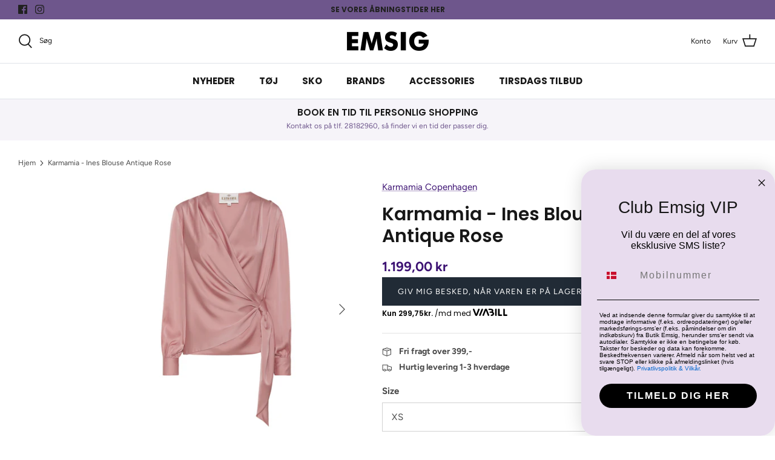

--- FILE ---
content_type: text/html; charset=utf-8
request_url: https://butikemsig.dk/products/karmamia-ines-blouse-antique-rose
body_size: 41578
content:
<!DOCTYPE html>
<html lang="da">
<head>
  
    <script type="text/javascript" charset="UTF-8" src="https://app.cookiepilot.dk/js/cookieconsent-v2.min.js" defer></script>
  
  
  <!-- Symmetry 5.1.0 -->

  <link rel="preload" href="//butikemsig.dk/cdn/shop/t/22/assets/styles.css?v=115882058565963514241767356250" as="style">
  <meta charset="utf-8" />
<meta name="viewport" content="width=device-width,initial-scale=1.0" />
<meta http-equiv="X-UA-Compatible" content="IE=edge">

<link rel="preconnect" href="https://cdn.shopify.com" crossorigin>
<link rel="preconnect" href="https://fonts.shopify.com" crossorigin>
<link rel="preconnect" href="https://monorail-edge.shopifysvc.com"><link rel="preload" as="font" href="//butikemsig.dk/cdn/fonts/figtree/figtree_n4.3c0838aba1701047e60be6a99a1b0a40ce9b8419.woff2" type="font/woff2" crossorigin><link rel="preload" as="font" href="//butikemsig.dk/cdn/fonts/figtree/figtree_n7.2fd9bfe01586148e644724096c9d75e8c7a90e55.woff2" type="font/woff2" crossorigin><link rel="preload" as="font" href="//butikemsig.dk/cdn/fonts/figtree/figtree_i4.89f7a4275c064845c304a4cf8a4a586060656db2.woff2" type="font/woff2" crossorigin><link rel="preload" as="font" href="//butikemsig.dk/cdn/fonts/figtree/figtree_i7.06add7096a6f2ab742e09ec7e498115904eda1fe.woff2" type="font/woff2" crossorigin><link rel="preload" as="font" href="//butikemsig.dk/cdn/fonts/poppins/poppins_n4.0ba78fa5af9b0e1a374041b3ceaadf0a43b41362.woff2" type="font/woff2" crossorigin><link rel="preload" as="font" href="//butikemsig.dk/cdn/fonts/poppins/poppins_n6.aa29d4918bc243723d56b59572e18228ed0786f6.woff2" type="font/woff2" crossorigin><link rel="preload" as="font" href="//butikemsig.dk/cdn/fonts/poppins/poppins_n4.0ba78fa5af9b0e1a374041b3ceaadf0a43b41362.woff2" type="font/woff2" crossorigin><link rel="preload" href="//butikemsig.dk/cdn/shop/t/22/assets/vendor.js?v=138568586205433922451742806969" as="script">
<link rel="preload" href="//butikemsig.dk/cdn/shop/t/22/assets/theme.js?v=6731854885576596251742806969" as="script"><link rel="canonical" href="https://butikemsig.dk/products/karmamia-ines-blouse-antique-rose" /><meta name="description" content="Femininitet og stil er udtryk for Ines-blusen. Halsudskæringen hænger blidt omkring overdelen, og et satinbånd samles i taljen for at kramme dine kurver og fremhæve din form. Lange ærmer med en bred manchet afrunder blusen. Ines-blusen er lavet af miljøvenligt satinstof, der ser godt ud sammen med jeans eller dine yndl">
  <meta name="theme-color" content="#212b36">

  <title>
    Karmamia - Ines Blouse Antique Rose &ndash; Butik Emsig
  </title>

  <meta property="og:site_name" content="Butik Emsig">
<meta property="og:url" content="https://butikemsig.dk/products/karmamia-ines-blouse-antique-rose">
<meta property="og:title" content="Karmamia - Ines Blouse Antique Rose">
<meta property="og:type" content="product">
<meta property="og:description" content="Femininitet og stil er udtryk for Ines-blusen. Halsudskæringen hænger blidt omkring overdelen, og et satinbånd samles i taljen for at kramme dine kurver og fremhæve din form. Lange ærmer med en bred manchet afrunder blusen. Ines-blusen er lavet af miljøvenligt satinstof, der ser godt ud sammen med jeans eller dine yndl"><meta property="og:image" content="http://butikemsig.dk/cdn/shop/products/Antique-Rose-Ines-Blouse_1200x1200.jpg?v=1619623116">
  <meta property="og:image:secure_url" content="https://butikemsig.dk/cdn/shop/products/Antique-Rose-Ines-Blouse_1200x1200.jpg?v=1619623116">
  <meta property="og:image:width" content="2000">
  <meta property="og:image:height" content="2000"><meta property="og:price:amount" content="1.199,00">
  <meta property="og:price:currency" content="DKK"><meta name="twitter:card" content="summary_large_image">
<meta name="twitter:title" content="Karmamia - Ines Blouse Antique Rose">
<meta name="twitter:description" content="Femininitet og stil er udtryk for Ines-blusen. Halsudskæringen hænger blidt omkring overdelen, og et satinbånd samles i taljen for at kramme dine kurver og fremhæve din form. Lange ærmer med en bred manchet afrunder blusen. Ines-blusen er lavet af miljøvenligt satinstof, der ser godt ud sammen med jeans eller dine yndl">


  <link href="//butikemsig.dk/cdn/shop/t/22/assets/styles.css?v=115882058565963514241767356250" rel="stylesheet" type="text/css" media="all" />

  <script>
    window.theme = window.theme || {};
    theme.money_format_with_product_code_preference = "{{amount_with_comma_separator}} kr";
    theme.money_format_with_cart_code_preference = "{{amount_with_comma_separator}} kr";
    theme.money_format = "{{amount_with_comma_separator}} kr";
    theme.strings = {
      previous: "Tidligere",
      next: "Næste",
      addressError: "Der opstod en fejl ved at slå op på adressen",
      addressNoResults: "Ingen resultater for denne adresse",
      addressQueryLimit: "Du har overskredet brugsgrænse for Google API. Overvej at opgradere til en  \u003ca href=\"https:\/\/developers.google.com\/maps\/premium\/usage-limits\"\u003ePremium Plan\u003c\/a\u003e.",
      authError: "Der opstod et problem med at godkende din Google Maps API-nøgle.",
      icon_labels_left: "Venstre",
      icon_labels_right: "Højre",
      icon_labels_down: "Ned",
      icon_labels_close: "Tæt",
      icon_labels_plus: "Plus",
      cart_terms_confirmation: "Du skal acceptere vilkårene og betingelserne, før du fortsætter.",
      products_listing_from: "Fra",
      layout_live_search_see_all: "Vis alle",
      products_product_add_to_cart: "Tilføj til Kurv",
      products_variant_no_stock: "Udsolgt",
      products_variant_non_existent: "Ikke Tilgængelig",
      products_product_unit_price_separator: " \/ ",
      general_navigation_menu_toggle_aria_label: "Skift menu",
      general_accessibility_labels_close: "Tæt",
      products_added_notification_title: "Lagt",
      products_added_notification_item: "Produkt",
      products_added_notification_unit_price: "Pris",
      products_added_notification_quantity: "Antal",
      products_added_notification_total_price: "Total",
      products_added_notification_shipping_note: "Ekskl. Forsendelse",
      products_added_notification_keep_shopping: "Fortsæt med at handle her",
      products_added_notification_cart: "Kurv",
      products_product_adding_to_cart: "Tilføjelse",
      products_product_added_to_cart: "Lagt",
      products_product_unit_price_separator: " \/ ",
      products_added_notification_subtotal: "Sub total",
      products_labels_sold_out: "Udsolgt",
      products_labels_sale: "På Tilbud",
      products_labels_percent_reduction: "-[[ amount ]]%",
      products_labels_value_reduction_html: "-[[ amount ]]",
      products_product_preorder: "Forudbestille",
      general_quick_search_pages: "Sider",
      general_quick_search_no_results: "Beklager, vi kunne ikke finde nogen resultater",
      collections_general_see_all_subcollections: "Se alt..."
    };
    theme.routes = {
      search_url: '/search',
      cart_url: '/cart',
      cart_add_url: '/cart/add',
      cart_change_url: '/cart/change'
    };
    theme.settings = {
      cart_type: "drawer",
      quickbuy_style: "button",
      avoid_orphans: true
    };
    customer = {
      id: null,
      shop_url: 'butikemsig.myshopify.com'
    }
    document.documentElement.classList.add('js');
  </script>

  <script>window.performance && window.performance.mark && window.performance.mark('shopify.content_for_header.start');</script><meta id="shopify-digital-wallet" name="shopify-digital-wallet" content="/1691811913/digital_wallets/dialog">
<link rel="alternate" type="application/json+oembed" href="https://butikemsig.dk/products/karmamia-ines-blouse-antique-rose.oembed">
<script async="async" src="/checkouts/internal/preloads.js?locale=da-DK"></script>
<script id="shopify-features" type="application/json">{"accessToken":"31e123fff8ca9c490673d450997854b4","betas":["rich-media-storefront-analytics"],"domain":"butikemsig.dk","predictiveSearch":true,"shopId":1691811913,"locale":"da"}</script>
<script>var Shopify = Shopify || {};
Shopify.shop = "butikemsig.myshopify.com";
Shopify.locale = "da";
Shopify.currency = {"active":"DKK","rate":"1.0"};
Shopify.country = "DK";
Shopify.theme = {"name":"Shophelten - Live + Ny Klub-løsning","id":178799870275,"schema_name":"Symmetry","schema_version":"5.1.0","theme_store_id":null,"role":"main"};
Shopify.theme.handle = "null";
Shopify.theme.style = {"id":null,"handle":null};
Shopify.cdnHost = "butikemsig.dk/cdn";
Shopify.routes = Shopify.routes || {};
Shopify.routes.root = "/";</script>
<script type="module">!function(o){(o.Shopify=o.Shopify||{}).modules=!0}(window);</script>
<script>!function(o){function n(){var o=[];function n(){o.push(Array.prototype.slice.apply(arguments))}return n.q=o,n}var t=o.Shopify=o.Shopify||{};t.loadFeatures=n(),t.autoloadFeatures=n()}(window);</script>
<script id="shop-js-analytics" type="application/json">{"pageType":"product"}</script>
<script defer="defer" async type="module" src="//butikemsig.dk/cdn/shopifycloud/shop-js/modules/v2/client.init-shop-cart-sync_wUwrBHs9.da.esm.js"></script>
<script defer="defer" async type="module" src="//butikemsig.dk/cdn/shopifycloud/shop-js/modules/v2/chunk.common_e7iL_o_-.esm.js"></script>
<script type="module">
  await import("//butikemsig.dk/cdn/shopifycloud/shop-js/modules/v2/client.init-shop-cart-sync_wUwrBHs9.da.esm.js");
await import("//butikemsig.dk/cdn/shopifycloud/shop-js/modules/v2/chunk.common_e7iL_o_-.esm.js");

  window.Shopify.SignInWithShop?.initShopCartSync?.({"fedCMEnabled":true,"windoidEnabled":true});

</script>
<script>(function() {
  var isLoaded = false;
  function asyncLoad() {
    if (isLoaded) return;
    isLoaded = true;
    var urls = ["https:\/\/shopify.intercom.io\/widget.js?shop=butikemsig.myshopify.com","\/\/www.powr.io\/powr.js?powr-token=butikemsig.myshopify.com\u0026external-type=shopify\u0026shop=butikemsig.myshopify.com","https:\/\/shopify.covet.pics\/covet-pics-widget-inject.js?shop=butikemsig.myshopify.com","https:\/\/ecommplugins-scripts.trustpilot.com\/v2.1\/js\/header.min.js?settings=eyJrZXkiOiJDNXZnTVV4MTEySjlGSDRMIiwicyI6InNrdSJ9\u0026shop=butikemsig.myshopify.com","https:\/\/ecommplugins-trustboxsettings.trustpilot.com\/butikemsig.myshopify.com.js?settings=1634649145828\u0026shop=butikemsig.myshopify.com","https:\/\/cdn.nfcube.com\/instafeed-2eeeab3b56e0f97e30b531b841932402.js?shop=butikemsig.myshopify.com","\/\/cdn.shopify.com\/proxy\/d77c27451416dcbbeafe0a6c5b505ac3effde8915f18dbcfbfcd7ad9a6c37a67\/widget.cdn.sprii.io\/sprii-checkout-shopify.js?ver=1729517738632\u0026shop=butikemsig.myshopify.com\u0026sp-cache-control=cHVibGljLCBtYXgtYWdlPTkwMA"];
    for (var i = 0; i < urls.length; i++) {
      var s = document.createElement('script');
      s.type = 'text/javascript';
      s.async = true;
      s.src = urls[i];
      var x = document.getElementsByTagName('script')[0];
      x.parentNode.insertBefore(s, x);
    }
  };
  if(window.attachEvent) {
    window.attachEvent('onload', asyncLoad);
  } else {
    window.addEventListener('load', asyncLoad, false);
  }
})();</script>
<script id="__st">var __st={"a":1691811913,"offset":3600,"reqid":"de3f1b21-fc9e-4b98-99d2-5361d0e753c1-1768909889","pageurl":"butikemsig.dk\/products\/karmamia-ines-blouse-antique-rose","u":"0c4d6b4baeeb","p":"product","rtyp":"product","rid":6568924577865};</script>
<script>window.ShopifyPaypalV4VisibilityTracking = true;</script>
<script id="captcha-bootstrap">!function(){'use strict';const t='contact',e='account',n='new_comment',o=[[t,t],['blogs',n],['comments',n],[t,'customer']],c=[[e,'customer_login'],[e,'guest_login'],[e,'recover_customer_password'],[e,'create_customer']],r=t=>t.map((([t,e])=>`form[action*='/${t}']:not([data-nocaptcha='true']) input[name='form_type'][value='${e}']`)).join(','),a=t=>()=>t?[...document.querySelectorAll(t)].map((t=>t.form)):[];function s(){const t=[...o],e=r(t);return a(e)}const i='password',u='form_key',d=['recaptcha-v3-token','g-recaptcha-response','h-captcha-response',i],f=()=>{try{return window.sessionStorage}catch{return}},m='__shopify_v',_=t=>t.elements[u];function p(t,e,n=!1){try{const o=window.sessionStorage,c=JSON.parse(o.getItem(e)),{data:r}=function(t){const{data:e,action:n}=t;return t[m]||n?{data:e,action:n}:{data:t,action:n}}(c);for(const[e,n]of Object.entries(r))t.elements[e]&&(t.elements[e].value=n);n&&o.removeItem(e)}catch(o){console.error('form repopulation failed',{error:o})}}const l='form_type',E='cptcha';function T(t){t.dataset[E]=!0}const w=window,h=w.document,L='Shopify',v='ce_forms',y='captcha';let A=!1;((t,e)=>{const n=(g='f06e6c50-85a8-45c8-87d0-21a2b65856fe',I='https://cdn.shopify.com/shopifycloud/storefront-forms-hcaptcha/ce_storefront_forms_captcha_hcaptcha.v1.5.2.iife.js',D={infoText:'Beskyttet af hCaptcha',privacyText:'Beskyttelse af persondata',termsText:'Vilkår'},(t,e,n)=>{const o=w[L][v],c=o.bindForm;if(c)return c(t,g,e,D).then(n);var r;o.q.push([[t,g,e,D],n]),r=I,A||(h.body.append(Object.assign(h.createElement('script'),{id:'captcha-provider',async:!0,src:r})),A=!0)});var g,I,D;w[L]=w[L]||{},w[L][v]=w[L][v]||{},w[L][v].q=[],w[L][y]=w[L][y]||{},w[L][y].protect=function(t,e){n(t,void 0,e),T(t)},Object.freeze(w[L][y]),function(t,e,n,w,h,L){const[v,y,A,g]=function(t,e,n){const i=e?o:[],u=t?c:[],d=[...i,...u],f=r(d),m=r(i),_=r(d.filter((([t,e])=>n.includes(e))));return[a(f),a(m),a(_),s()]}(w,h,L),I=t=>{const e=t.target;return e instanceof HTMLFormElement?e:e&&e.form},D=t=>v().includes(t);t.addEventListener('submit',(t=>{const e=I(t);if(!e)return;const n=D(e)&&!e.dataset.hcaptchaBound&&!e.dataset.recaptchaBound,o=_(e),c=g().includes(e)&&(!o||!o.value);(n||c)&&t.preventDefault(),c&&!n&&(function(t){try{if(!f())return;!function(t){const e=f();if(!e)return;const n=_(t);if(!n)return;const o=n.value;o&&e.removeItem(o)}(t);const e=Array.from(Array(32),(()=>Math.random().toString(36)[2])).join('');!function(t,e){_(t)||t.append(Object.assign(document.createElement('input'),{type:'hidden',name:u})),t.elements[u].value=e}(t,e),function(t,e){const n=f();if(!n)return;const o=[...t.querySelectorAll(`input[type='${i}']`)].map((({name:t})=>t)),c=[...d,...o],r={};for(const[a,s]of new FormData(t).entries())c.includes(a)||(r[a]=s);n.setItem(e,JSON.stringify({[m]:1,action:t.action,data:r}))}(t,e)}catch(e){console.error('failed to persist form',e)}}(e),e.submit())}));const S=(t,e)=>{t&&!t.dataset[E]&&(n(t,e.some((e=>e===t))),T(t))};for(const o of['focusin','change'])t.addEventListener(o,(t=>{const e=I(t);D(e)&&S(e,y())}));const B=e.get('form_key'),M=e.get(l),P=B&&M;t.addEventListener('DOMContentLoaded',(()=>{const t=y();if(P)for(const e of t)e.elements[l].value===M&&p(e,B);[...new Set([...A(),...v().filter((t=>'true'===t.dataset.shopifyCaptcha))])].forEach((e=>S(e,t)))}))}(h,new URLSearchParams(w.location.search),n,t,e,['guest_login'])})(!0,!0)}();</script>
<script integrity="sha256-4kQ18oKyAcykRKYeNunJcIwy7WH5gtpwJnB7kiuLZ1E=" data-source-attribution="shopify.loadfeatures" defer="defer" src="//butikemsig.dk/cdn/shopifycloud/storefront/assets/storefront/load_feature-a0a9edcb.js" crossorigin="anonymous"></script>
<script data-source-attribution="shopify.dynamic_checkout.dynamic.init">var Shopify=Shopify||{};Shopify.PaymentButton=Shopify.PaymentButton||{isStorefrontPortableWallets:!0,init:function(){window.Shopify.PaymentButton.init=function(){};var t=document.createElement("script");t.src="https://butikemsig.dk/cdn/shopifycloud/portable-wallets/latest/portable-wallets.da.js",t.type="module",document.head.appendChild(t)}};
</script>
<script data-source-attribution="shopify.dynamic_checkout.buyer_consent">
  function portableWalletsHideBuyerConsent(e){var t=document.getElementById("shopify-buyer-consent"),n=document.getElementById("shopify-subscription-policy-button");t&&n&&(t.classList.add("hidden"),t.setAttribute("aria-hidden","true"),n.removeEventListener("click",e))}function portableWalletsShowBuyerConsent(e){var t=document.getElementById("shopify-buyer-consent"),n=document.getElementById("shopify-subscription-policy-button");t&&n&&(t.classList.remove("hidden"),t.removeAttribute("aria-hidden"),n.addEventListener("click",e))}window.Shopify?.PaymentButton&&(window.Shopify.PaymentButton.hideBuyerConsent=portableWalletsHideBuyerConsent,window.Shopify.PaymentButton.showBuyerConsent=portableWalletsShowBuyerConsent);
</script>
<script data-source-attribution="shopify.dynamic_checkout.cart.bootstrap">document.addEventListener("DOMContentLoaded",(function(){function t(){return document.querySelector("shopify-accelerated-checkout-cart, shopify-accelerated-checkout")}if(t())Shopify.PaymentButton.init();else{new MutationObserver((function(e,n){t()&&(Shopify.PaymentButton.init(),n.disconnect())})).observe(document.body,{childList:!0,subtree:!0})}}));
</script>
<script id="sections-script" data-sections="product-recommendations" defer="defer" src="//butikemsig.dk/cdn/shop/t/22/compiled_assets/scripts.js?v=10408"></script>
<script>window.performance && window.performance.mark && window.performance.mark('shopify.content_for_header.end');</script>

 <!--begin-boost-pfs-filter-css-->
   <link rel="preload stylesheet" href="//butikemsig.dk/cdn/shop/t/22/assets/boost-pfs-instant-search.css?v=180608188746375969661742806969" as="style"><link href="//butikemsig.dk/cdn/shop/t/22/assets/boost-pfs-custom.css?v=126558955166089227601742806969" rel="stylesheet" type="text/css" media="all" />
<style data-id="boost-pfs-style">
    .boost-pfs-filter-option-title-text {}

   .boost-pfs-filter-tree-v .boost-pfs-filter-option-title-text:before {}
    .boost-pfs-filter-tree-v .boost-pfs-filter-option.boost-pfs-filter-option-collapsed .boost-pfs-filter-option-title-text:before {}
    .boost-pfs-filter-tree-h .boost-pfs-filter-option-title-heading:before {}

    .boost-pfs-filter-refine-by .boost-pfs-filter-option-title h3 {}

    .boost-pfs-filter-option-content .boost-pfs-filter-option-item-list .boost-pfs-filter-option-item button,
    .boost-pfs-filter-option-content .boost-pfs-filter-option-item-list .boost-pfs-filter-option-item .boost-pfs-filter-button,
    .boost-pfs-filter-option-range-amount input,
    .boost-pfs-filter-tree-v .boost-pfs-filter-refine-by .boost-pfs-filter-refine-by-items .refine-by-item,
    .boost-pfs-filter-refine-by-wrapper-v .boost-pfs-filter-refine-by .boost-pfs-filter-refine-by-items .refine-by-item,
    .boost-pfs-filter-refine-by .boost-pfs-filter-option-title,
    .boost-pfs-filter-refine-by .boost-pfs-filter-refine-by-items .refine-by-item>a,
    .boost-pfs-filter-refine-by>span,
    .boost-pfs-filter-clear,
    .boost-pfs-filter-clear-all{}
    .boost-pfs-filter-tree-h .boost-pfs-filter-pc .boost-pfs-filter-refine-by-items .refine-by-item .boost-pfs-filter-clear .refine-by-type,
    .boost-pfs-filter-refine-by-wrapper-h .boost-pfs-filter-pc .boost-pfs-filter-refine-by-items .refine-by-item .boost-pfs-filter-clear .refine-by-type {}

    .boost-pfs-filter-option-multi-level-collections .boost-pfs-filter-option-multi-level-list .boost-pfs-filter-option-item .boost-pfs-filter-button-arrow .boost-pfs-arrow:before,
    .boost-pfs-filter-option-multi-level-tag .boost-pfs-filter-option-multi-level-list .boost-pfs-filter-option-item .boost-pfs-filter-button-arrow .boost-pfs-arrow:before {}

    .boost-pfs-filter-refine-by-wrapper-v .boost-pfs-filter-refine-by .boost-pfs-filter-refine-by-items .refine-by-item .boost-pfs-filter-clear:after,
    .boost-pfs-filter-refine-by-wrapper-v .boost-pfs-filter-refine-by .boost-pfs-filter-refine-by-items .refine-by-item .boost-pfs-filter-clear:before,
    .boost-pfs-filter-tree-v .boost-pfs-filter-refine-by .boost-pfs-filter-refine-by-items .refine-by-item .boost-pfs-filter-clear:after,
    .boost-pfs-filter-tree-v .boost-pfs-filter-refine-by .boost-pfs-filter-refine-by-items .refine-by-item .boost-pfs-filter-clear:before,
    .boost-pfs-filter-refine-by-wrapper-h .boost-pfs-filter-pc .boost-pfs-filter-refine-by-items .refine-by-item .boost-pfs-filter-clear:after,
    .boost-pfs-filter-refine-by-wrapper-h .boost-pfs-filter-pc .boost-pfs-filter-refine-by-items .refine-by-item .boost-pfs-filter-clear:before,
    .boost-pfs-filter-tree-h .boost-pfs-filter-pc .boost-pfs-filter-refine-by-items .refine-by-item .boost-pfs-filter-clear:after,
    .boost-pfs-filter-tree-h .boost-pfs-filter-pc .boost-pfs-filter-refine-by-items .refine-by-item .boost-pfs-filter-clear:before {}
    .boost-pfs-filter-option-range-slider .noUi-value-horizontal {}

    .boost-pfs-filter-tree-mobile-button button,
    .boost-pfs-filter-top-sorting-mobile button {}
    .boost-pfs-filter-top-sorting-mobile button>span:after {}
  </style>
 <!--end-boost-pfs-filter-css-->

 <script src="https://code.jquery.com/jquery-3.7.1.min.js" integrity="sha256-/JqT3SQfawRcv/BIHPThkBvs0OEvtFFmqPF/lYI/Cxo=" crossorigin="anonymous"></script>

 <!-- TrustBox script -->
<script type="text/javascript" src="//widget.trustpilot.com/bootstrap/v5/tp.widget.bootstrap.min.js" async></script>
<!-- End TrustBox script -->

  <link href="//butikemsig.dk/cdn/shop/t/22/assets/custom.css?v=27348055512986331181742818276" rel="stylesheet" type="text/css" media="all" />
<!-- BEGIN app block: shopify://apps/klaviyo-email-marketing-sms/blocks/klaviyo-onsite-embed/2632fe16-c075-4321-a88b-50b567f42507 -->












  <script async src="https://static.klaviyo.com/onsite/js/RA322t/klaviyo.js?company_id=RA322t"></script>
  <script>!function(){if(!window.klaviyo){window._klOnsite=window._klOnsite||[];try{window.klaviyo=new Proxy({},{get:function(n,i){return"push"===i?function(){var n;(n=window._klOnsite).push.apply(n,arguments)}:function(){for(var n=arguments.length,o=new Array(n),w=0;w<n;w++)o[w]=arguments[w];var t="function"==typeof o[o.length-1]?o.pop():void 0,e=new Promise((function(n){window._klOnsite.push([i].concat(o,[function(i){t&&t(i),n(i)}]))}));return e}}})}catch(n){window.klaviyo=window.klaviyo||[],window.klaviyo.push=function(){var n;(n=window._klOnsite).push.apply(n,arguments)}}}}();</script>

  
    <script id="viewed_product">
      if (item == null) {
        var _learnq = _learnq || [];

        var MetafieldReviews = null
        var MetafieldYotpoRating = null
        var MetafieldYotpoCount = null
        var MetafieldLooxRating = null
        var MetafieldLooxCount = null
        var okendoProduct = null
        var okendoProductReviewCount = null
        var okendoProductReviewAverageValue = null
        try {
          // The following fields are used for Customer Hub recently viewed in order to add reviews.
          // This information is not part of __kla_viewed. Instead, it is part of __kla_viewed_reviewed_items
          MetafieldReviews = {};
          MetafieldYotpoRating = null
          MetafieldYotpoCount = null
          MetafieldLooxRating = null
          MetafieldLooxCount = null

          okendoProduct = null
          // If the okendo metafield is not legacy, it will error, which then requires the new json formatted data
          if (okendoProduct && 'error' in okendoProduct) {
            okendoProduct = null
          }
          okendoProductReviewCount = okendoProduct ? okendoProduct.reviewCount : null
          okendoProductReviewAverageValue = okendoProduct ? okendoProduct.reviewAverageValue : null
        } catch (error) {
          console.error('Error in Klaviyo onsite reviews tracking:', error);
        }

        var item = {
          Name: "Karmamia - Ines Blouse Antique Rose",
          ProductID: 6568924577865,
          Categories: [],
          ImageURL: "https://butikemsig.dk/cdn/shop/products/Antique-Rose-Ines-Blouse_grande.jpg?v=1619623116",
          URL: "https://butikemsig.dk/products/karmamia-ines-blouse-antique-rose",
          Brand: "Karmamia Copenhagen",
          Price: "1.199,00 kr",
          Value: "1.199,00",
          CompareAtPrice: "0,00 kr"
        };
        _learnq.push(['track', 'Viewed Product', item]);
        _learnq.push(['trackViewedItem', {
          Title: item.Name,
          ItemId: item.ProductID,
          Categories: item.Categories,
          ImageUrl: item.ImageURL,
          Url: item.URL,
          Metadata: {
            Brand: item.Brand,
            Price: item.Price,
            Value: item.Value,
            CompareAtPrice: item.CompareAtPrice
          },
          metafields:{
            reviews: MetafieldReviews,
            yotpo:{
              rating: MetafieldYotpoRating,
              count: MetafieldYotpoCount,
            },
            loox:{
              rating: MetafieldLooxRating,
              count: MetafieldLooxCount,
            },
            okendo: {
              rating: okendoProductReviewAverageValue,
              count: okendoProductReviewCount,
            }
          }
        }]);
      }
    </script>
  




  <script>
    window.klaviyoReviewsProductDesignMode = false
  </script>







<!-- END app block --><link href="https://monorail-edge.shopifysvc.com" rel="dns-prefetch">
<script>(function(){if ("sendBeacon" in navigator && "performance" in window) {try {var session_token_from_headers = performance.getEntriesByType('navigation')[0].serverTiming.find(x => x.name == '_s').description;} catch {var session_token_from_headers = undefined;}var session_cookie_matches = document.cookie.match(/_shopify_s=([^;]*)/);var session_token_from_cookie = session_cookie_matches && session_cookie_matches.length === 2 ? session_cookie_matches[1] : "";var session_token = session_token_from_headers || session_token_from_cookie || "";function handle_abandonment_event(e) {var entries = performance.getEntries().filter(function(entry) {return /monorail-edge.shopifysvc.com/.test(entry.name);});if (!window.abandonment_tracked && entries.length === 0) {window.abandonment_tracked = true;var currentMs = Date.now();var navigation_start = performance.timing.navigationStart;var payload = {shop_id: 1691811913,url: window.location.href,navigation_start,duration: currentMs - navigation_start,session_token,page_type: "product"};window.navigator.sendBeacon("https://monorail-edge.shopifysvc.com/v1/produce", JSON.stringify({schema_id: "online_store_buyer_site_abandonment/1.1",payload: payload,metadata: {event_created_at_ms: currentMs,event_sent_at_ms: currentMs}}));}}window.addEventListener('pagehide', handle_abandonment_event);}}());</script>
<script id="web-pixels-manager-setup">(function e(e,d,r,n,o){if(void 0===o&&(o={}),!Boolean(null===(a=null===(i=window.Shopify)||void 0===i?void 0:i.analytics)||void 0===a?void 0:a.replayQueue)){var i,a;window.Shopify=window.Shopify||{};var t=window.Shopify;t.analytics=t.analytics||{};var s=t.analytics;s.replayQueue=[],s.publish=function(e,d,r){return s.replayQueue.push([e,d,r]),!0};try{self.performance.mark("wpm:start")}catch(e){}var l=function(){var e={modern:/Edge?\/(1{2}[4-9]|1[2-9]\d|[2-9]\d{2}|\d{4,})\.\d+(\.\d+|)|Firefox\/(1{2}[4-9]|1[2-9]\d|[2-9]\d{2}|\d{4,})\.\d+(\.\d+|)|Chrom(ium|e)\/(9{2}|\d{3,})\.\d+(\.\d+|)|(Maci|X1{2}).+ Version\/(15\.\d+|(1[6-9]|[2-9]\d|\d{3,})\.\d+)([,.]\d+|)( \(\w+\)|)( Mobile\/\w+|) Safari\/|Chrome.+OPR\/(9{2}|\d{3,})\.\d+\.\d+|(CPU[ +]OS|iPhone[ +]OS|CPU[ +]iPhone|CPU IPhone OS|CPU iPad OS)[ +]+(15[._]\d+|(1[6-9]|[2-9]\d|\d{3,})[._]\d+)([._]\d+|)|Android:?[ /-](13[3-9]|1[4-9]\d|[2-9]\d{2}|\d{4,})(\.\d+|)(\.\d+|)|Android.+Firefox\/(13[5-9]|1[4-9]\d|[2-9]\d{2}|\d{4,})\.\d+(\.\d+|)|Android.+Chrom(ium|e)\/(13[3-9]|1[4-9]\d|[2-9]\d{2}|\d{4,})\.\d+(\.\d+|)|SamsungBrowser\/([2-9]\d|\d{3,})\.\d+/,legacy:/Edge?\/(1[6-9]|[2-9]\d|\d{3,})\.\d+(\.\d+|)|Firefox\/(5[4-9]|[6-9]\d|\d{3,})\.\d+(\.\d+|)|Chrom(ium|e)\/(5[1-9]|[6-9]\d|\d{3,})\.\d+(\.\d+|)([\d.]+$|.*Safari\/(?![\d.]+ Edge\/[\d.]+$))|(Maci|X1{2}).+ Version\/(10\.\d+|(1[1-9]|[2-9]\d|\d{3,})\.\d+)([,.]\d+|)( \(\w+\)|)( Mobile\/\w+|) Safari\/|Chrome.+OPR\/(3[89]|[4-9]\d|\d{3,})\.\d+\.\d+|(CPU[ +]OS|iPhone[ +]OS|CPU[ +]iPhone|CPU IPhone OS|CPU iPad OS)[ +]+(10[._]\d+|(1[1-9]|[2-9]\d|\d{3,})[._]\d+)([._]\d+|)|Android:?[ /-](13[3-9]|1[4-9]\d|[2-9]\d{2}|\d{4,})(\.\d+|)(\.\d+|)|Mobile Safari.+OPR\/([89]\d|\d{3,})\.\d+\.\d+|Android.+Firefox\/(13[5-9]|1[4-9]\d|[2-9]\d{2}|\d{4,})\.\d+(\.\d+|)|Android.+Chrom(ium|e)\/(13[3-9]|1[4-9]\d|[2-9]\d{2}|\d{4,})\.\d+(\.\d+|)|Android.+(UC? ?Browser|UCWEB|U3)[ /]?(15\.([5-9]|\d{2,})|(1[6-9]|[2-9]\d|\d{3,})\.\d+)\.\d+|SamsungBrowser\/(5\.\d+|([6-9]|\d{2,})\.\d+)|Android.+MQ{2}Browser\/(14(\.(9|\d{2,})|)|(1[5-9]|[2-9]\d|\d{3,})(\.\d+|))(\.\d+|)|K[Aa][Ii]OS\/(3\.\d+|([4-9]|\d{2,})\.\d+)(\.\d+|)/},d=e.modern,r=e.legacy,n=navigator.userAgent;return n.match(d)?"modern":n.match(r)?"legacy":"unknown"}(),u="modern"===l?"modern":"legacy",c=(null!=n?n:{modern:"",legacy:""})[u],f=function(e){return[e.baseUrl,"/wpm","/b",e.hashVersion,"modern"===e.buildTarget?"m":"l",".js"].join("")}({baseUrl:d,hashVersion:r,buildTarget:u}),m=function(e){var d=e.version,r=e.bundleTarget,n=e.surface,o=e.pageUrl,i=e.monorailEndpoint;return{emit:function(e){var a=e.status,t=e.errorMsg,s=(new Date).getTime(),l=JSON.stringify({metadata:{event_sent_at_ms:s},events:[{schema_id:"web_pixels_manager_load/3.1",payload:{version:d,bundle_target:r,page_url:o,status:a,surface:n,error_msg:t},metadata:{event_created_at_ms:s}}]});if(!i)return console&&console.warn&&console.warn("[Web Pixels Manager] No Monorail endpoint provided, skipping logging."),!1;try{return self.navigator.sendBeacon.bind(self.navigator)(i,l)}catch(e){}var u=new XMLHttpRequest;try{return u.open("POST",i,!0),u.setRequestHeader("Content-Type","text/plain"),u.send(l),!0}catch(e){return console&&console.warn&&console.warn("[Web Pixels Manager] Got an unhandled error while logging to Monorail."),!1}}}}({version:r,bundleTarget:l,surface:e.surface,pageUrl:self.location.href,monorailEndpoint:e.monorailEndpoint});try{o.browserTarget=l,function(e){var d=e.src,r=e.async,n=void 0===r||r,o=e.onload,i=e.onerror,a=e.sri,t=e.scriptDataAttributes,s=void 0===t?{}:t,l=document.createElement("script"),u=document.querySelector("head"),c=document.querySelector("body");if(l.async=n,l.src=d,a&&(l.integrity=a,l.crossOrigin="anonymous"),s)for(var f in s)if(Object.prototype.hasOwnProperty.call(s,f))try{l.dataset[f]=s[f]}catch(e){}if(o&&l.addEventListener("load",o),i&&l.addEventListener("error",i),u)u.appendChild(l);else{if(!c)throw new Error("Did not find a head or body element to append the script");c.appendChild(l)}}({src:f,async:!0,onload:function(){if(!function(){var e,d;return Boolean(null===(d=null===(e=window.Shopify)||void 0===e?void 0:e.analytics)||void 0===d?void 0:d.initialized)}()){var d=window.webPixelsManager.init(e)||void 0;if(d){var r=window.Shopify.analytics;r.replayQueue.forEach((function(e){var r=e[0],n=e[1],o=e[2];d.publishCustomEvent(r,n,o)})),r.replayQueue=[],r.publish=d.publishCustomEvent,r.visitor=d.visitor,r.initialized=!0}}},onerror:function(){return m.emit({status:"failed",errorMsg:"".concat(f," has failed to load")})},sri:function(e){var d=/^sha384-[A-Za-z0-9+/=]+$/;return"string"==typeof e&&d.test(e)}(c)?c:"",scriptDataAttributes:o}),m.emit({status:"loading"})}catch(e){m.emit({status:"failed",errorMsg:(null==e?void 0:e.message)||"Unknown error"})}}})({shopId: 1691811913,storefrontBaseUrl: "https://butikemsig.dk",extensionsBaseUrl: "https://extensions.shopifycdn.com/cdn/shopifycloud/web-pixels-manager",monorailEndpoint: "https://monorail-edge.shopifysvc.com/unstable/produce_batch",surface: "storefront-renderer",enabledBetaFlags: ["2dca8a86"],webPixelsConfigList: [{"id":"2607251779","configuration":"{\"accountID\":\"RA322t\",\"webPixelConfig\":\"eyJlbmFibGVBZGRlZFRvQ2FydEV2ZW50cyI6IHRydWV9\"}","eventPayloadVersion":"v1","runtimeContext":"STRICT","scriptVersion":"524f6c1ee37bacdca7657a665bdca589","type":"APP","apiClientId":123074,"privacyPurposes":["ANALYTICS","MARKETING"],"dataSharingAdjustments":{"protectedCustomerApprovalScopes":["read_customer_address","read_customer_email","read_customer_name","read_customer_personal_data","read_customer_phone"]}},{"id":"935952707","configuration":"{\"config\":\"{\\\"pixel_id\\\":\\\"G-CV1TVBFWX7\\\",\\\"gtag_events\\\":[{\\\"type\\\":\\\"purchase\\\",\\\"action_label\\\":\\\"G-CV1TVBFWX7\\\"},{\\\"type\\\":\\\"page_view\\\",\\\"action_label\\\":\\\"G-CV1TVBFWX7\\\"},{\\\"type\\\":\\\"view_item\\\",\\\"action_label\\\":\\\"G-CV1TVBFWX7\\\"},{\\\"type\\\":\\\"search\\\",\\\"action_label\\\":\\\"G-CV1TVBFWX7\\\"},{\\\"type\\\":\\\"add_to_cart\\\",\\\"action_label\\\":\\\"G-CV1TVBFWX7\\\"},{\\\"type\\\":\\\"begin_checkout\\\",\\\"action_label\\\":\\\"G-CV1TVBFWX7\\\"},{\\\"type\\\":\\\"add_payment_info\\\",\\\"action_label\\\":\\\"G-CV1TVBFWX7\\\"}],\\\"enable_monitoring_mode\\\":false}\"}","eventPayloadVersion":"v1","runtimeContext":"OPEN","scriptVersion":"b2a88bafab3e21179ed38636efcd8a93","type":"APP","apiClientId":1780363,"privacyPurposes":[],"dataSharingAdjustments":{"protectedCustomerApprovalScopes":["read_customer_address","read_customer_email","read_customer_name","read_customer_personal_data","read_customer_phone"]}},{"id":"383025475","configuration":"{\"pixel_id\":\"239655369875115\",\"pixel_type\":\"facebook_pixel\",\"metaapp_system_user_token\":\"-\"}","eventPayloadVersion":"v1","runtimeContext":"OPEN","scriptVersion":"ca16bc87fe92b6042fbaa3acc2fbdaa6","type":"APP","apiClientId":2329312,"privacyPurposes":["ANALYTICS","MARKETING","SALE_OF_DATA"],"dataSharingAdjustments":{"protectedCustomerApprovalScopes":["read_customer_address","read_customer_email","read_customer_name","read_customer_personal_data","read_customer_phone"]}},{"id":"179437891","eventPayloadVersion":"v1","runtimeContext":"LAX","scriptVersion":"1","type":"CUSTOM","privacyPurposes":["ANALYTICS"],"name":"Google Analytics tag (migrated)"},{"id":"shopify-app-pixel","configuration":"{}","eventPayloadVersion":"v1","runtimeContext":"STRICT","scriptVersion":"0450","apiClientId":"shopify-pixel","type":"APP","privacyPurposes":["ANALYTICS","MARKETING"]},{"id":"shopify-custom-pixel","eventPayloadVersion":"v1","runtimeContext":"LAX","scriptVersion":"0450","apiClientId":"shopify-pixel","type":"CUSTOM","privacyPurposes":["ANALYTICS","MARKETING"]}],isMerchantRequest: false,initData: {"shop":{"name":"Butik Emsig","paymentSettings":{"currencyCode":"DKK"},"myshopifyDomain":"butikemsig.myshopify.com","countryCode":"DK","storefrontUrl":"https:\/\/butikemsig.dk"},"customer":null,"cart":null,"checkout":null,"productVariants":[{"price":{"amount":1199.0,"currencyCode":"DKK"},"product":{"title":"Karmamia - Ines Blouse Antique Rose","vendor":"Karmamia Copenhagen","id":"6568924577865","untranslatedTitle":"Karmamia - Ines Blouse Antique Rose","url":"\/products\/karmamia-ines-blouse-antique-rose","type":"Bluser"},"id":"39308123832393","image":{"src":"\/\/butikemsig.dk\/cdn\/shop\/products\/Antique-Rose-Ines-Blouse.jpg?v=1619623116"},"sku":"1234583831","title":"XS","untranslatedTitle":"XS"},{"price":{"amount":1199.0,"currencyCode":"DKK"},"product":{"title":"Karmamia - Ines Blouse Antique Rose","vendor":"Karmamia Copenhagen","id":"6568924577865","untranslatedTitle":"Karmamia - Ines Blouse Antique Rose","url":"\/products\/karmamia-ines-blouse-antique-rose","type":"Bluser"},"id":"39308123865161","image":{"src":"\/\/butikemsig.dk\/cdn\/shop\/products\/Antique-Rose-Ines-Blouse.jpg?v=1619623116"},"sku":"1234583832","title":"S","untranslatedTitle":"S"},{"price":{"amount":1199.0,"currencyCode":"DKK"},"product":{"title":"Karmamia - Ines Blouse Antique Rose","vendor":"Karmamia Copenhagen","id":"6568924577865","untranslatedTitle":"Karmamia - Ines Blouse Antique Rose","url":"\/products\/karmamia-ines-blouse-antique-rose","type":"Bluser"},"id":"39308123897929","image":{"src":"\/\/butikemsig.dk\/cdn\/shop\/products\/Antique-Rose-Ines-Blouse.jpg?v=1619623116"},"sku":"1234583833","title":"M","untranslatedTitle":"M"},{"price":{"amount":1199.0,"currencyCode":"DKK"},"product":{"title":"Karmamia - Ines Blouse Antique Rose","vendor":"Karmamia Copenhagen","id":"6568924577865","untranslatedTitle":"Karmamia - Ines Blouse Antique Rose","url":"\/products\/karmamia-ines-blouse-antique-rose","type":"Bluser"},"id":"39308123963465","image":{"src":"\/\/butikemsig.dk\/cdn\/shop\/products\/Antique-Rose-Ines-Blouse.jpg?v=1619623116"},"sku":"1234583834","title":"L","untranslatedTitle":"L"},{"price":{"amount":1199.0,"currencyCode":"DKK"},"product":{"title":"Karmamia - Ines Blouse Antique Rose","vendor":"Karmamia Copenhagen","id":"6568924577865","untranslatedTitle":"Karmamia - Ines Blouse Antique Rose","url":"\/products\/karmamia-ines-blouse-antique-rose","type":"Bluser"},"id":"39308123996233","image":{"src":"\/\/butikemsig.dk\/cdn\/shop\/products\/Antique-Rose-Ines-Blouse.jpg?v=1619623116"},"sku":"1234583835","title":"XL","untranslatedTitle":"XL"}],"purchasingCompany":null},},"https://butikemsig.dk/cdn","fcfee988w5aeb613cpc8e4bc33m6693e112",{"modern":"","legacy":""},{"shopId":"1691811913","storefrontBaseUrl":"https:\/\/butikemsig.dk","extensionBaseUrl":"https:\/\/extensions.shopifycdn.com\/cdn\/shopifycloud\/web-pixels-manager","surface":"storefront-renderer","enabledBetaFlags":"[\"2dca8a86\"]","isMerchantRequest":"false","hashVersion":"fcfee988w5aeb613cpc8e4bc33m6693e112","publish":"custom","events":"[[\"page_viewed\",{}],[\"product_viewed\",{\"productVariant\":{\"price\":{\"amount\":1199.0,\"currencyCode\":\"DKK\"},\"product\":{\"title\":\"Karmamia - Ines Blouse Antique Rose\",\"vendor\":\"Karmamia Copenhagen\",\"id\":\"6568924577865\",\"untranslatedTitle\":\"Karmamia - Ines Blouse Antique Rose\",\"url\":\"\/products\/karmamia-ines-blouse-antique-rose\",\"type\":\"Bluser\"},\"id\":\"39308123832393\",\"image\":{\"src\":\"\/\/butikemsig.dk\/cdn\/shop\/products\/Antique-Rose-Ines-Blouse.jpg?v=1619623116\"},\"sku\":\"1234583831\",\"title\":\"XS\",\"untranslatedTitle\":\"XS\"}}]]"});</script><script>
  window.ShopifyAnalytics = window.ShopifyAnalytics || {};
  window.ShopifyAnalytics.meta = window.ShopifyAnalytics.meta || {};
  window.ShopifyAnalytics.meta.currency = 'DKK';
  var meta = {"product":{"id":6568924577865,"gid":"gid:\/\/shopify\/Product\/6568924577865","vendor":"Karmamia Copenhagen","type":"Bluser","handle":"karmamia-ines-blouse-antique-rose","variants":[{"id":39308123832393,"price":119900,"name":"Karmamia - Ines Blouse Antique Rose - XS","public_title":"XS","sku":"1234583831"},{"id":39308123865161,"price":119900,"name":"Karmamia - Ines Blouse Antique Rose - S","public_title":"S","sku":"1234583832"},{"id":39308123897929,"price":119900,"name":"Karmamia - Ines Blouse Antique Rose - M","public_title":"M","sku":"1234583833"},{"id":39308123963465,"price":119900,"name":"Karmamia - Ines Blouse Antique Rose - L","public_title":"L","sku":"1234583834"},{"id":39308123996233,"price":119900,"name":"Karmamia - Ines Blouse Antique Rose - XL","public_title":"XL","sku":"1234583835"}],"remote":false},"page":{"pageType":"product","resourceType":"product","resourceId":6568924577865,"requestId":"de3f1b21-fc9e-4b98-99d2-5361d0e753c1-1768909889"}};
  for (var attr in meta) {
    window.ShopifyAnalytics.meta[attr] = meta[attr];
  }
</script>
<script class="analytics">
  (function () {
    var customDocumentWrite = function(content) {
      var jquery = null;

      if (window.jQuery) {
        jquery = window.jQuery;
      } else if (window.Checkout && window.Checkout.$) {
        jquery = window.Checkout.$;
      }

      if (jquery) {
        jquery('body').append(content);
      }
    };

    var hasLoggedConversion = function(token) {
      if (token) {
        return document.cookie.indexOf('loggedConversion=' + token) !== -1;
      }
      return false;
    }

    var setCookieIfConversion = function(token) {
      if (token) {
        var twoMonthsFromNow = new Date(Date.now());
        twoMonthsFromNow.setMonth(twoMonthsFromNow.getMonth() + 2);

        document.cookie = 'loggedConversion=' + token + '; expires=' + twoMonthsFromNow;
      }
    }

    var trekkie = window.ShopifyAnalytics.lib = window.trekkie = window.trekkie || [];
    if (trekkie.integrations) {
      return;
    }
    trekkie.methods = [
      'identify',
      'page',
      'ready',
      'track',
      'trackForm',
      'trackLink'
    ];
    trekkie.factory = function(method) {
      return function() {
        var args = Array.prototype.slice.call(arguments);
        args.unshift(method);
        trekkie.push(args);
        return trekkie;
      };
    };
    for (var i = 0; i < trekkie.methods.length; i++) {
      var key = trekkie.methods[i];
      trekkie[key] = trekkie.factory(key);
    }
    trekkie.load = function(config) {
      trekkie.config = config || {};
      trekkie.config.initialDocumentCookie = document.cookie;
      var first = document.getElementsByTagName('script')[0];
      var script = document.createElement('script');
      script.type = 'text/javascript';
      script.onerror = function(e) {
        var scriptFallback = document.createElement('script');
        scriptFallback.type = 'text/javascript';
        scriptFallback.onerror = function(error) {
                var Monorail = {
      produce: function produce(monorailDomain, schemaId, payload) {
        var currentMs = new Date().getTime();
        var event = {
          schema_id: schemaId,
          payload: payload,
          metadata: {
            event_created_at_ms: currentMs,
            event_sent_at_ms: currentMs
          }
        };
        return Monorail.sendRequest("https://" + monorailDomain + "/v1/produce", JSON.stringify(event));
      },
      sendRequest: function sendRequest(endpointUrl, payload) {
        // Try the sendBeacon API
        if (window && window.navigator && typeof window.navigator.sendBeacon === 'function' && typeof window.Blob === 'function' && !Monorail.isIos12()) {
          var blobData = new window.Blob([payload], {
            type: 'text/plain'
          });

          if (window.navigator.sendBeacon(endpointUrl, blobData)) {
            return true;
          } // sendBeacon was not successful

        } // XHR beacon

        var xhr = new XMLHttpRequest();

        try {
          xhr.open('POST', endpointUrl);
          xhr.setRequestHeader('Content-Type', 'text/plain');
          xhr.send(payload);
        } catch (e) {
          console.log(e);
        }

        return false;
      },
      isIos12: function isIos12() {
        return window.navigator.userAgent.lastIndexOf('iPhone; CPU iPhone OS 12_') !== -1 || window.navigator.userAgent.lastIndexOf('iPad; CPU OS 12_') !== -1;
      }
    };
    Monorail.produce('monorail-edge.shopifysvc.com',
      'trekkie_storefront_load_errors/1.1',
      {shop_id: 1691811913,
      theme_id: 178799870275,
      app_name: "storefront",
      context_url: window.location.href,
      source_url: "//butikemsig.dk/cdn/s/trekkie.storefront.cd680fe47e6c39ca5d5df5f0a32d569bc48c0f27.min.js"});

        };
        scriptFallback.async = true;
        scriptFallback.src = '//butikemsig.dk/cdn/s/trekkie.storefront.cd680fe47e6c39ca5d5df5f0a32d569bc48c0f27.min.js';
        first.parentNode.insertBefore(scriptFallback, first);
      };
      script.async = true;
      script.src = '//butikemsig.dk/cdn/s/trekkie.storefront.cd680fe47e6c39ca5d5df5f0a32d569bc48c0f27.min.js';
      first.parentNode.insertBefore(script, first);
    };
    trekkie.load(
      {"Trekkie":{"appName":"storefront","development":false,"defaultAttributes":{"shopId":1691811913,"isMerchantRequest":null,"themeId":178799870275,"themeCityHash":"3601461516340071372","contentLanguage":"da","currency":"DKK"},"isServerSideCookieWritingEnabled":true,"monorailRegion":"shop_domain","enabledBetaFlags":["65f19447"]},"Session Attribution":{},"S2S":{"facebookCapiEnabled":true,"source":"trekkie-storefront-renderer","apiClientId":580111}}
    );

    var loaded = false;
    trekkie.ready(function() {
      if (loaded) return;
      loaded = true;

      window.ShopifyAnalytics.lib = window.trekkie;

      var originalDocumentWrite = document.write;
      document.write = customDocumentWrite;
      try { window.ShopifyAnalytics.merchantGoogleAnalytics.call(this); } catch(error) {};
      document.write = originalDocumentWrite;

      window.ShopifyAnalytics.lib.page(null,{"pageType":"product","resourceType":"product","resourceId":6568924577865,"requestId":"de3f1b21-fc9e-4b98-99d2-5361d0e753c1-1768909889","shopifyEmitted":true});

      var match = window.location.pathname.match(/checkouts\/(.+)\/(thank_you|post_purchase)/)
      var token = match? match[1]: undefined;
      if (!hasLoggedConversion(token)) {
        setCookieIfConversion(token);
        window.ShopifyAnalytics.lib.track("Viewed Product",{"currency":"DKK","variantId":39308123832393,"productId":6568924577865,"productGid":"gid:\/\/shopify\/Product\/6568924577865","name":"Karmamia - Ines Blouse Antique Rose - XS","price":"1199.00","sku":"1234583831","brand":"Karmamia Copenhagen","variant":"XS","category":"Bluser","nonInteraction":true,"remote":false},undefined,undefined,{"shopifyEmitted":true});
      window.ShopifyAnalytics.lib.track("monorail:\/\/trekkie_storefront_viewed_product\/1.1",{"currency":"DKK","variantId":39308123832393,"productId":6568924577865,"productGid":"gid:\/\/shopify\/Product\/6568924577865","name":"Karmamia - Ines Blouse Antique Rose - XS","price":"1199.00","sku":"1234583831","brand":"Karmamia Copenhagen","variant":"XS","category":"Bluser","nonInteraction":true,"remote":false,"referer":"https:\/\/butikemsig.dk\/products\/karmamia-ines-blouse-antique-rose"});
      }
    });


        var eventsListenerScript = document.createElement('script');
        eventsListenerScript.async = true;
        eventsListenerScript.src = "//butikemsig.dk/cdn/shopifycloud/storefront/assets/shop_events_listener-3da45d37.js";
        document.getElementsByTagName('head')[0].appendChild(eventsListenerScript);

})();</script>
  <script>
  if (!window.ga || (window.ga && typeof window.ga !== 'function')) {
    window.ga = function ga() {
      (window.ga.q = window.ga.q || []).push(arguments);
      if (window.Shopify && window.Shopify.analytics && typeof window.Shopify.analytics.publish === 'function') {
        window.Shopify.analytics.publish("ga_stub_called", {}, {sendTo: "google_osp_migration"});
      }
      console.error("Shopify's Google Analytics stub called with:", Array.from(arguments), "\nSee https://help.shopify.com/manual/promoting-marketing/pixels/pixel-migration#google for more information.");
    };
    if (window.Shopify && window.Shopify.analytics && typeof window.Shopify.analytics.publish === 'function') {
      window.Shopify.analytics.publish("ga_stub_initialized", {}, {sendTo: "google_osp_migration"});
    }
  }
</script>
<script
  defer
  src="https://butikemsig.dk/cdn/shopifycloud/perf-kit/shopify-perf-kit-3.0.4.min.js"
  data-application="storefront-renderer"
  data-shop-id="1691811913"
  data-render-region="gcp-us-east1"
  data-page-type="product"
  data-theme-instance-id="178799870275"
  data-theme-name="Symmetry"
  data-theme-version="5.1.0"
  data-monorail-region="shop_domain"
  data-resource-timing-sampling-rate="10"
  data-shs="true"
  data-shs-beacon="true"
  data-shs-export-with-fetch="true"
  data-shs-logs-sample-rate="1"
  data-shs-beacon-endpoint="https://butikemsig.dk/api/collect"
></script>
</head>

<body class="template-product" data-cc-animate-timeout="0"><script>
      if ('IntersectionObserver' in window) {
        document.body.classList.add("cc-animate-enabled");
      }
    </script><a class="skip-link visually-hidden" href="#content">Hop til indhold</a>

  <div id="shopify-section-announcement-bar" class="shopify-section section-announcement-bar">

  <div id="section-id-announcement-bar" class="announcement-bar announcement-bar--with-announcement" data-section-type="announcement-bar" data-cc-animate>
    <style data-shopify>
      #section-id-announcement-bar {
        background: #6e568c;
        color: #212121;
      }
    </style>
<div class="container container--no-max">
      <div class="announcement-bar__left">
        
          

  <div class="social-links desktop-only">
    <ul class="social-links__list">
      
      
        <li><a aria-label="Facebook" class="facebook" target="_blank" rel="noopener" href="https://www.facebook.com/butikemsig/"><svg width="48px" height="48px" viewBox="0 0 48 48" version="1.1" xmlns="http://www.w3.org/2000/svg" xmlns:xlink="http://www.w3.org/1999/xlink">
    <title>Facebook</title>
    <defs></defs>
    <g stroke="none" stroke-width="1" fill="none" fill-rule="evenodd">
        <g transform="translate(-325.000000, -295.000000)" fill="#000000">
            <path d="M350.638355,343 L327.649232,343 C326.185673,343 325,341.813592 325,340.350603 L325,297.649211 C325,296.18585 326.185859,295 327.649232,295 L370.350955,295 C371.813955,295 373,296.18585 373,297.649211 L373,340.350603 C373,341.813778 371.813769,343 370.350955,343 L358.119305,343 L358.119305,324.411755 L364.358521,324.411755 L365.292755,317.167586 L358.119305,317.167586 L358.119305,312.542641 C358.119305,310.445287 358.701712,309.01601 361.70929,309.01601 L365.545311,309.014333 L365.545311,302.535091 C364.881886,302.446808 362.604784,302.24957 359.955552,302.24957 C354.424834,302.24957 350.638355,305.625526 350.638355,311.825209 L350.638355,317.167586 L344.383122,317.167586 L344.383122,324.411755 L350.638355,324.411755 L350.638355,343 L350.638355,343 Z"></path>
        </g>
        <g transform="translate(-1417.000000, -472.000000)"></g>
    </g>
</svg></a></li>
      
      
      
      
        <li><a aria-label="Instagram" class="instagram" target="_blank" rel="noopener" href="https://www.instagram.com/butikemsig/"><svg width="48px" height="48px" viewBox="0 0 48 48" version="1.1" xmlns="http://www.w3.org/2000/svg" xmlns:xlink="http://www.w3.org/1999/xlink">
    <title>Instagram</title>
    <defs></defs>
    <g stroke="none" stroke-width="1" fill="none" fill-rule="evenodd">
        <g transform="translate(-642.000000, -295.000000)" fill="#000000">
            <path d="M666.000048,295 C659.481991,295 658.664686,295.027628 656.104831,295.144427 C653.550311,295.260939 651.805665,295.666687 650.279088,296.260017 C648.700876,296.873258 647.362454,297.693897 646.028128,299.028128 C644.693897,300.362454 643.873258,301.700876 643.260017,303.279088 C642.666687,304.805665 642.260939,306.550311 642.144427,309.104831 C642.027628,311.664686 642,312.481991 642,319.000048 C642,325.518009 642.027628,326.335314 642.144427,328.895169 C642.260939,331.449689 642.666687,333.194335 643.260017,334.720912 C643.873258,336.299124 644.693897,337.637546 646.028128,338.971872 C647.362454,340.306103 648.700876,341.126742 650.279088,341.740079 C651.805665,342.333313 653.550311,342.739061 656.104831,342.855573 C658.664686,342.972372 659.481991,343 666.000048,343 C672.518009,343 673.335314,342.972372 675.895169,342.855573 C678.449689,342.739061 680.194335,342.333313 681.720912,341.740079 C683.299124,341.126742 684.637546,340.306103 685.971872,338.971872 C687.306103,337.637546 688.126742,336.299124 688.740079,334.720912 C689.333313,333.194335 689.739061,331.449689 689.855573,328.895169 C689.972372,326.335314 690,325.518009 690,319.000048 C690,312.481991 689.972372,311.664686 689.855573,309.104831 C689.739061,306.550311 689.333313,304.805665 688.740079,303.279088 C688.126742,301.700876 687.306103,300.362454 685.971872,299.028128 C684.637546,297.693897 683.299124,296.873258 681.720912,296.260017 C680.194335,295.666687 678.449689,295.260939 675.895169,295.144427 C673.335314,295.027628 672.518009,295 666.000048,295 Z M666.000048,299.324317 C672.40826,299.324317 673.167356,299.348801 675.69806,299.464266 C678.038036,299.570966 679.308818,299.961946 680.154513,300.290621 C681.274771,300.725997 682.074262,301.246066 682.91405,302.08595 C683.753934,302.925738 684.274003,303.725229 684.709379,304.845487 C685.038054,305.691182 685.429034,306.961964 685.535734,309.30194 C685.651199,311.832644 685.675683,312.59174 685.675683,319.000048 C685.675683,325.40826 685.651199,326.167356 685.535734,328.69806 C685.429034,331.038036 685.038054,332.308818 684.709379,333.154513 C684.274003,334.274771 683.753934,335.074262 682.91405,335.91405 C682.074262,336.753934 681.274771,337.274003 680.154513,337.709379 C679.308818,338.038054 678.038036,338.429034 675.69806,338.535734 C673.167737,338.651199 672.408736,338.675683 666.000048,338.675683 C659.591264,338.675683 658.832358,338.651199 656.30194,338.535734 C653.961964,338.429034 652.691182,338.038054 651.845487,337.709379 C650.725229,337.274003 649.925738,336.753934 649.08595,335.91405 C648.246161,335.074262 647.725997,334.274771 647.290621,333.154513 C646.961946,332.308818 646.570966,331.038036 646.464266,328.69806 C646.348801,326.167356 646.324317,325.40826 646.324317,319.000048 C646.324317,312.59174 646.348801,311.832644 646.464266,309.30194 C646.570966,306.961964 646.961946,305.691182 647.290621,304.845487 C647.725997,303.725229 648.246066,302.925738 649.08595,302.08595 C649.925738,301.246066 650.725229,300.725997 651.845487,300.290621 C652.691182,299.961946 653.961964,299.570966 656.30194,299.464266 C658.832644,299.348801 659.59174,299.324317 666.000048,299.324317 Z M666.000048,306.675683 C659.193424,306.675683 653.675683,312.193424 653.675683,319.000048 C653.675683,325.806576 659.193424,331.324317 666.000048,331.324317 C672.806576,331.324317 678.324317,325.806576 678.324317,319.000048 C678.324317,312.193424 672.806576,306.675683 666.000048,306.675683 Z M666.000048,327 C661.581701,327 658,323.418299 658,319.000048 C658,314.581701 661.581701,311 666.000048,311 C670.418299,311 674,314.581701 674,319.000048 C674,323.418299 670.418299,327 666.000048,327 Z M681.691284,306.188768 C681.691284,307.779365 680.401829,309.068724 678.811232,309.068724 C677.22073,309.068724 675.931276,307.779365 675.931276,306.188768 C675.931276,304.598171 677.22073,303.308716 678.811232,303.308716 C680.401829,303.308716 681.691284,304.598171 681.691284,306.188768 Z"></path>
        </g>
        <g transform="translate(-1734.000000, -472.000000)"></g>
    </g>
</svg></a></li>
      
      
      

      
    </ul>
  </div>


        
      </div>

      <div class="announcement-bar__middle">
        <a class="announcement-bar__link" href="/pages/kontakt"><div class="announcement-bar__inner">SE VORES ÅBNINGSTIDER HER</div></a>
      </div>

      <div class="announcement-bar__right">
        
        
          <div class="header-disclosures desktop-only">
            <form method="post" action="/localization" id="localization_form_annbar" accept-charset="UTF-8" class="selectors-form" enctype="multipart/form-data"><input type="hidden" name="form_type" value="localization" /><input type="hidden" name="utf8" value="✓" /><input type="hidden" name="_method" value="put" /><input type="hidden" name="return_to" value="/products/karmamia-ines-blouse-antique-rose" /></form>
          </div>
        
      </div>
    </div>
  </div>
</div>
  <div id="shopify-section-header" class="shopify-section section-header"><style data-shopify>
  .logo img {
    width: 135px;
  }
  .logo-area__middle--logo-image {
    max-width: 135px;
  }
  @media (max-width: 767px) {
    .logo img {
      width: 130px;
    }
  }.section-header {
    position: -webkit-sticky;
    position: sticky;
  }</style>


<div data-section-type="header" data-cc-animate>
  <div id="pageheader" class="pageheader pageheader--layout-underneath"><div class="logo-area container container--no-max">
      <div class="logo-area__left">
        <div class="logo-area__left__inner">
          <button class="button notabutton mobile-nav-toggle" aria-label="Skift menu" aria-controls="main-nav">
            <svg xmlns="http://www.w3.org/2000/svg" width="24" height="24" viewBox="0 0 24 24" fill="none" stroke="currentColor" stroke-width="1.5" stroke-linecap="round" stroke-linejoin="round" class="feather feather-menu"><line x1="3" y1="12" x2="21" y2="12"></line><line x1="3" y1="6" x2="21" y2="6"></line><line x1="3" y1="18" x2="21" y2="18"></line></svg>
          </button>
          
            <a class="show-search-link" href="/search">
              <span class="show-search-link__icon"><svg viewBox="0 0 19 21" version="1.1" xmlns="http://www.w3.org/2000/svg" xmlns:xlink="http://www.w3.org/1999/xlink" stroke="none" stroke-width="1" fill="currentColor" fill-rule="nonzero">
  <g transform="translate(0.000000, 0.472222)" >
    <path d="M14.3977778,14.0103889 L19,19.0422222 L17.8135556,20.0555556 L13.224,15.0385 C11.8019062,16.0671405 10.0908414,16.619514 8.33572222,16.6165556 C3.73244444,16.6165556 0,12.8967778 0,8.30722222 C0,3.71766667 3.73244444,0 8.33572222,0 C12.939,0 16.6714444,3.71977778 16.6714444,8.30722222 C16.6739657,10.4296993 15.859848,12.4717967 14.3977778,14.0103889 Z M8.33572222,15.0585556 C12.0766111,15.0585556 15.1081667,12.0365 15.1081667,8.30827778 C15.1081667,4.58005556 12.0766111,1.558 8.33572222,1.558 C4.59483333,1.558 1.56327778,4.58005556 1.56327778,8.30827778 C1.56327778,12.0365 4.59483333,15.0585556 8.33572222,15.0585556 Z"></path>
  </g>
</svg>
</span>
              <span class="show-search-link__text">Søg</span>
            </a>
          
          
        </div>
      </div>

      <div class="logo-area__middle logo-area__middle--logo-image">
        <div class="logo-area__middle__inner"><div class="logo">
        <a href="/" title="Butik Emsig"><img src="//butikemsig.dk/cdn/shop/files/EMSIG_LOGO_NY_056bcf29-1149-4267-9ea8-e6405d96d1d9_270x.png?v=1613745602" alt="" itemprop="logo" width="1577" height="376" /></a>
      </div></div>
      </div>

      <div class="logo-area__right">
        <div class="logo-area__right__inner">
          
            
              <a class="header-account-link" href="/account/login" aria-label="Konto">
                <span class="desktop-only">Konto</span>
                <span class="mobile-only"><svg width="19px" height="18px" viewBox="-1 -1 21 20" version="1.1" xmlns="http://www.w3.org/2000/svg" xmlns:xlink="http://www.w3.org/1999/xlink">
  <g transform="translate(0.968750, -0.031250)" stroke="none" stroke-width="1" fill="currentColor" fill-rule="nonzero">
    <path d="M9,7.5 C10.704,7.5 12.086,6.157 12.086,4.5 C12.086,2.843 10.704,1.5 9,1.5 C7.296,1.5 5.914,2.843 5.914,4.5 C5.914,6.157 7.296,7.5 9,7.5 Z M9,9 C6.444,9 4.371,6.985 4.371,4.5 C4.371,2.015 6.444,0 9,0 C11.556,0 13.629,2.015 13.629,4.5 C13.629,6.985 11.556,9 9,9 Z M1.543,18 L0,18 L0,15 C0,12.377 2.187,10.25 4.886,10.25 L14.143,10.25 C16.273,10.25 18,11.929 18,14 L18,18 L16.457,18 L16.457,14 C16.457,12.757 15.421,11.75 14.143,11.75 L4.886,11.75 C3.04,11.75 1.543,13.205 1.543,15 L1.543,18 Z"></path>
  </g>
</svg></span>
              </a>
            
          
          
            <a class="show-search-link" href="/search">
              <span class="show-search-link__text">Søg</span>
              <span class="show-search-link__icon"><svg viewBox="0 0 19 21" version="1.1" xmlns="http://www.w3.org/2000/svg" xmlns:xlink="http://www.w3.org/1999/xlink" stroke="none" stroke-width="1" fill="currentColor" fill-rule="nonzero">
  <g transform="translate(0.000000, 0.472222)" >
    <path d="M14.3977778,14.0103889 L19,19.0422222 L17.8135556,20.0555556 L13.224,15.0385 C11.8019062,16.0671405 10.0908414,16.619514 8.33572222,16.6165556 C3.73244444,16.6165556 0,12.8967778 0,8.30722222 C0,3.71766667 3.73244444,0 8.33572222,0 C12.939,0 16.6714444,3.71977778 16.6714444,8.30722222 C16.6739657,10.4296993 15.859848,12.4717967 14.3977778,14.0103889 Z M8.33572222,15.0585556 C12.0766111,15.0585556 15.1081667,12.0365 15.1081667,8.30827778 C15.1081667,4.58005556 12.0766111,1.558 8.33572222,1.558 C4.59483333,1.558 1.56327778,4.58005556 1.56327778,8.30827778 C1.56327778,12.0365 4.59483333,15.0585556 8.33572222,15.0585556 Z"></path>
  </g>
</svg>
</span>
            </a>
          
          <a href="/cart" class="cart-link">
            <span class="cart-link__label">Kurv</span>
            <span class="cart-link__icon"><svg viewBox="0 0 21 19" version="1.1" xmlns="http://www.w3.org/2000/svg" xmlns:xlink="http://www.w3.org/1999/xlink" stroke="none" stroke-width="1" fill="currentColor" fill-rule="nonzero">
  <g transform="translate(-0.500000, 0.500000)">
    <path d="M10.5,5.75 L10.5,0 L12,0 L12,5.75 L21.5,5.75 L17.682,17.75 L4.318,17.75 L0.5,5.75 L10.5,5.75 Z M2.551,7.25 L5.415,16.25 L16.585,16.25 L19.449,7.25 L2.55,7.25 L2.551,7.25 Z"></path>
  </g>
</svg></span>
          </a>
        </div>
      </div>
    </div><div id="main-search" class="main-search main-search--with-suggestions"
          data-live-search="true"
          data-live-search-price="true"
          data-live-search-vendor="true"
          data-live-search-meta="false"
          data-product-image-shape="portrait-45"
          data-product-image-crop="true"
          data-show-sold-out-label="false"
          data-show-sale-label="false"
          data-show-reduction="true"
          data-reduction-type="percent">

        <div class="main-search__container container">
          <button class="main-search__close button notabutton" aria-label="Tæt"><svg xmlns="http://www.w3.org/2000/svg" width="24" height="24" viewBox="0 0 24 24" fill="none" stroke="currentColor" stroke-width="2" stroke-linecap="round" stroke-linejoin="round" class="feather feather-x"><line x1="18" y1="6" x2="6" y2="18"></line><line x1="6" y1="6" x2="18" y2="18"></line></svg></button>

          <form class="main-search__form" action="/search" method="get" autocomplete="off">
            <input type="hidden" name="type" value="product,article,page" />
            <input type="hidden" name="options[prefix]" value="last" />
            <div class="main-search__input-container">
              <input class="main-search__input" type="text" name="q" autocomplete="off" placeholder="Søg..." aria-label="Søg" />
            </div>
            <button class="main-search__button button notabutton" type="submit" aria-label="Søg"><svg viewBox="0 0 19 21" version="1.1" xmlns="http://www.w3.org/2000/svg" xmlns:xlink="http://www.w3.org/1999/xlink" stroke="none" stroke-width="1" fill="currentColor" fill-rule="nonzero">
  <g transform="translate(0.000000, 0.472222)" >
    <path d="M14.3977778,14.0103889 L19,19.0422222 L17.8135556,20.0555556 L13.224,15.0385 C11.8019062,16.0671405 10.0908414,16.619514 8.33572222,16.6165556 C3.73244444,16.6165556 0,12.8967778 0,8.30722222 C0,3.71766667 3.73244444,0 8.33572222,0 C12.939,0 16.6714444,3.71977778 16.6714444,8.30722222 C16.6739657,10.4296993 15.859848,12.4717967 14.3977778,14.0103889 Z M8.33572222,15.0585556 C12.0766111,15.0585556 15.1081667,12.0365 15.1081667,8.30827778 C15.1081667,4.58005556 12.0766111,1.558 8.33572222,1.558 C4.59483333,1.558 1.56327778,4.58005556 1.56327778,8.30827778 C1.56327778,12.0365 4.59483333,15.0585556 8.33572222,15.0585556 Z"></path>
  </g>
</svg>
</button>
          </form>

          <div class="main-search__results"></div>

          
            <div class="main-search__suggestions">
              
                <div class="h4-style heading-font">Hvad søger du?</div>
              
              
            </div>
          
        </div>
      </div></div>

  <div id="main-nav" class="desktop-only">
    <div class="navigation navigation--main"
        role="navigation"
        aria-label="Primær navigation"
        data-mobile-expand-with-entire-link="true">
      <div class="navigation__tier-1-container">
        <div class="mobile-only-flex navigation__mobile-header">
          <a href="#" class="mobile-nav-back"><svg xmlns="http://www.w3.org/2000/svg" width="24" height="24" viewBox="0 0 24 24" fill="none" stroke="currentColor" stroke-width="1.3" stroke-linecap="round" stroke-linejoin="round" class="feather feather-chevron-left"><title>Venstre</title><polyline points="15 18 9 12 15 6"></polyline></svg></a>
          <span class="mobile-nav-title"></span>
          <a href="#" class="mobile-nav-toggle"><svg xmlns="http://www.w3.org/2000/svg" width="24" height="24" viewBox="0 0 24 24" fill="none" stroke="currentColor" stroke-width="1.3" stroke-linecap="round" stroke-linejoin="round" class="feather feather-x"><line x1="18" y1="6" x2="6" y2="18"></line><line x1="6" y1="6" x2="18" y2="18"></line></svg></a>
        </div>
        <ul class="navigation__tier-1">
          
<li class="navigation__item">
              <a href="/collections/nyheder" class="navigation__link" >Nyheder</a>

              
            </li>
          
<li class="navigation__item navigation__item--with-children">
              <a href="/collections/all" class="navigation__link" aria-haspopup="true" aria-expanded="false" aria-controls="NavigationTier2-2">Tøj</a>

              
                <a class="navigation__children-toggle" href="#"><svg xmlns="http://www.w3.org/2000/svg" width="24" height="24" viewBox="0 0 24 24" fill="none" stroke="currentColor" stroke-width="1.3" stroke-linecap="round" stroke-linejoin="round" class="feather feather-chevron-down"><title>Skift menu</title><polyline points="6 9 12 15 18 9"></polyline></svg></a><div id="NavigationTier2-2" class="navigation__tier-2-container navigation__child-tier">
                  <ul class="navigation__tier-2 navigation__columns navigation__columns--count-2">
                    
                    <li class="navigation__item navigation__item--with-children navigation__column">
                      <a href="/collections/overdele" class="navigation__link navigation__column-title" aria-haspopup="true" aria-expanded="false">Overdele</a>
                      
                        <a class="navigation__children-toggle" href="#"><svg xmlns="http://www.w3.org/2000/svg" width="24" height="24" viewBox="0 0 24 24" fill="none" stroke="currentColor" stroke-width="1.3" stroke-linecap="round" stroke-linejoin="round" class="feather feather-chevron-down"><title>Skift menu</title><polyline points="6 9 12 15 18 9"></polyline></svg></a>
                      

                      
                        <div class="navigation__tier-3-container navigation__child-tier">
                          <ul class="navigation__tier-3">
                            
                            <li class="navigation__item">
                              <a class="navigation__link" href="/collections/blazer">Blazere & Jakker</a>
                            </li>
                            
                            <li class="navigation__item">
                              <a class="navigation__link" href="/collections/bluser">Bluser</a>
                            </li>
                            
                            <li class="navigation__item">
                              <a class="navigation__link" href="/collections/skjorter/Skjorter">Skjorter</a>
                            </li>
                            
                            <li class="navigation__item">
                              <a class="navigation__link" href="/collections/kjoler">Kjoler</a>
                            </li>
                            
                            <li class="navigation__item">
                              <a class="navigation__link" href="/collections/overtoj-1/overt%C3%B8j">Overtøj</a>
                            </li>
                            
                            <li class="navigation__item">
                              <a class="navigation__link" href="/collections/strik">Strik og Cardigans</a>
                            </li>
                            
                            <li class="navigation__item">
                              <a class="navigation__link" href="/collections/sweatshirt/Sweatshirt">Sweatshirts</a>
                            </li>
                            
                            <li class="navigation__item">
                              <a class="navigation__link" href="/collections/toppe">T-shirts og Toppe</a>
                            </li>
                            
                            <li class="navigation__item">
                              <a class="navigation__link" href="/collections/veste">Veste</a>
                            </li>
                            
                          </ul>
                        </div>
                      
                    </li>
                    
                    <li class="navigation__item navigation__item--with-children navigation__column">
                      <a href="/collections/underdele" class="navigation__link navigation__column-title" aria-haspopup="true" aria-expanded="false">Underdele</a>
                      
                        <a class="navigation__children-toggle" href="#"><svg xmlns="http://www.w3.org/2000/svg" width="24" height="24" viewBox="0 0 24 24" fill="none" stroke="currentColor" stroke-width="1.3" stroke-linecap="round" stroke-linejoin="round" class="feather feather-chevron-down"><title>Skift menu</title><polyline points="6 9 12 15 18 9"></polyline></svg></a>
                      

                      
                        <div class="navigation__tier-3-container navigation__child-tier">
                          <ul class="navigation__tier-3">
                            
                            <li class="navigation__item">
                              <a class="navigation__link" href="/collections/jeans">Jeans</a>
                            </li>
                            
                            <li class="navigation__item">
                              <a class="navigation__link" href="/collections/bukser">Bukser</a>
                            </li>
                            
                            <li class="navigation__item">
                              <a class="navigation__link" href="/collections/nederdele">Nederdele</a>
                            </li>
                            
                            <li class="navigation__item">
                              <a class="navigation__link" href="/collections/shorts-1">Shorts</a>
                            </li>
                            
                            <li class="navigation__item">
                              <a class="navigation__link" href="/collections/skindbukser">Skind</a>
                            </li>
                            
                          </ul>
                        </div>
                      
                    </li>
                    
</ul>
                </div>
              
            </li>
          
<li class="navigation__item">
              <a href="/collections/sko" class="navigation__link" >Sko</a>

              
            </li>
          
<li class="navigation__item navigation__item--with-children">
              <a href="/collections" class="navigation__link" aria-haspopup="true" aria-expanded="false" aria-controls="NavigationTier2-4">Brands</a>

              
                <a class="navigation__children-toggle" href="#"><svg xmlns="http://www.w3.org/2000/svg" width="24" height="24" viewBox="0 0 24 24" fill="none" stroke="currentColor" stroke-width="1.3" stroke-linecap="round" stroke-linejoin="round" class="feather feather-chevron-down"><title>Skift menu</title><polyline points="6 9 12 15 18 9"></polyline></svg></a><div id="NavigationTier2-4" class="navigation__tier-2-container navigation__child-tier">
                  <ul class="navigation__tier-2 navigation__columns navigation__columns--count-4">
                    
                    <li class="navigation__item navigation__item--with-children navigation__column">
                      <a href="/" class="navigation__link navigation__column-title" aria-haspopup="true" aria-expanded="false">Brands A-E</a>
                      
                        <a class="navigation__children-toggle" href="#"><svg xmlns="http://www.w3.org/2000/svg" width="24" height="24" viewBox="0 0 24 24" fill="none" stroke="currentColor" stroke-width="1.3" stroke-linecap="round" stroke-linejoin="round" class="feather feather-chevron-down"><title>Skift menu</title><polyline points="6 9 12 15 18 9"></polyline></svg></a>
                      

                      
                        <div class="navigation__tier-3-container navigation__child-tier">
                          <ul class="navigation__tier-3">
                            
                            <li class="navigation__item">
                              <a class="navigation__link" href="/collections/aankl/Aankl">Aankl</a>
                            </li>
                            
                            <li class="navigation__item">
                              <a class="navigation__link" href="/collections/boho-official">Boho Love </a>
                            </li>
                            
                            <li class="navigation__item">
                              <a class="navigation__link" href="/collections/billi-bi-copenhagen/Billi-Bi">Billi Bi</a>
                            </li>
                            
                            <li class="navigation__item">
                              <a class="navigation__link" href="/collections/black-colour/Black-Colour">Black Colour</a>
                            </li>
                            
                            <li class="navigation__item">
                              <a class="navigation__link" href="/collections/cabana-living/Cabana">Cabana Living</a>
                            </li>
                            
                            <li class="navigation__item">
                              <a class="navigation__link" href="/collections/copenhagen-shoes/Copenhagen-Shoes">Copenhagen Shoes</a>
                            </li>
                            
                            <li class="navigation__item">
                              <a class="navigation__link" href="/collections/co-couture-1">Co'Couture </a>
                            </li>
                            
                            <li class="navigation__item">
                              <a class="navigation__link" href="/collections/continue">Continue</a>
                            </li>
                            
                            <li class="navigation__item">
                              <a class="navigation__link" href="/collections/costamani/Costamani">Costamani</a>
                            </li>
                            
                            <li class="navigation__item">
                              <a class="navigation__link" href="/collections/emsig-styles/Exclusive">Emsig Exclusive</a>
                            </li>
                            
                          </ul>
                        </div>
                      
                    </li>
                    
                    <li class="navigation__item navigation__item--with-children navigation__column">
                      <a href="/collections" class="navigation__link navigation__column-title" aria-haspopup="true" aria-expanded="false">Brands F-I</a>
                      
                        <a class="navigation__children-toggle" href="#"><svg xmlns="http://www.w3.org/2000/svg" width="24" height="24" viewBox="0 0 24 24" fill="none" stroke="currentColor" stroke-width="1.3" stroke-linecap="round" stroke-linejoin="round" class="feather feather-chevron-down"><title>Skift menu</title><polyline points="6 9 12 15 18 9"></polyline></svg></a>
                      

                      
                        <div class="navigation__tier-3-container navigation__child-tier">
                          <ul class="navigation__tier-3">
                            
                            <li class="navigation__item">
                              <a class="navigation__link" href="/collections/haute-lamitie">Haute L'amitië</a>
                            </li>
                            
                            <li class="navigation__item">
                              <a class="navigation__link" href="/collections/hoff/Hoff">Hoff</a>
                            </li>
                            
                            <li class="navigation__item">
                              <a class="navigation__link" href="/collections/imperial">IMPERIAL</a>
                            </li>
                            
                          </ul>
                        </div>
                      
                    </li>
                    
                    <li class="navigation__item navigation__item--with-children navigation__column">
                      <a href="/collections" class="navigation__link navigation__column-title" aria-haspopup="true" aria-expanded="false">Brands J-O</a>
                      
                        <a class="navigation__children-toggle" href="#"><svg xmlns="http://www.w3.org/2000/svg" width="24" height="24" viewBox="0 0 24 24" fill="none" stroke="currentColor" stroke-width="1.3" stroke-linecap="round" stroke-linejoin="round" class="feather feather-chevron-down"><title>Skift menu</title><polyline points="6 9 12 15 18 9"></polyline></svg></a>
                      

                      
                        <div class="navigation__tier-3-container navigation__child-tier">
                          <ul class="navigation__tier-3">
                            
                            <li class="navigation__item">
                              <a class="navigation__link" href="/collections/jewelly">Jewelly</a>
                            </li>
                            
                            <li class="navigation__item">
                              <a class="navigation__link" href="/collections/karmamia-copenhagen">Karmamia Copenhagen</a>
                            </li>
                            
                            <li class="navigation__item">
                              <a class="navigation__link" href="/collections/lessentiel-basic">L'essentiel Basic</a>
                            </li>
                            
                            <li class="navigation__item">
                              <a class="navigation__link" href="/collections/love-divine/Love-&-Divine">Love & Divine</a>
                            </li>
                            
                            <li class="navigation__item">
                              <a class="navigation__link" href="/collections/luxzuz">Luxzuz</a>
                            </li>
                            
                            <li class="navigation__item">
                              <a class="navigation__link" href="/collections/lykkeland-atelier-1">Lykkeland Atelier</a>
                            </li>
                            
                            <li class="navigation__item">
                              <a class="navigation__link" href="/collections/mos-mosh">Mos Mosh</a>
                            </li>
                            
                            <li class="navigation__item">
                              <a class="navigation__link" href="/collections/neo-noir">Neo Noir</a>
                            </li>
                            
                            <li class="navigation__item">
                              <a class="navigation__link" href="/collections/not-sisters">Not Sisters</a>
                            </li>
                            
                            <li class="navigation__item">
                              <a class="navigation__link" href="/collections/notyz">Notyz</a>
                            </li>
                            
                            <li class="navigation__item">
                              <a class="navigation__link" href="/collections/numph">Nümph</a>
                            </li>
                            
                          </ul>
                        </div>
                      
                    </li>
                    
                    <li class="navigation__item navigation__item--with-children navigation__column">
                      <a href="/collections" class="navigation__link navigation__column-title" aria-haspopup="true" aria-expanded="false">Brands P-Å</a>
                      
                        <a class="navigation__children-toggle" href="#"><svg xmlns="http://www.w3.org/2000/svg" width="24" height="24" viewBox="0 0 24 24" fill="none" stroke="currentColor" stroke-width="1.3" stroke-linecap="round" stroke-linejoin="round" class="feather feather-chevron-down"><title>Skift menu</title><polyline points="6 9 12 15 18 9"></polyline></svg></a>
                      

                      
                        <div class="navigation__tier-3-container navigation__child-tier">
                          <ul class="navigation__tier-3">
                            
                            <li class="navigation__item">
                              <a class="navigation__link" href="/collections/phenumb-copenhagen">Phenumb Copenhagen</a>
                            </li>
                            
                            <li class="navigation__item">
                              <a class="navigation__link" href="/collections/sexy-woman">S. Woman </a>
                            </li>
                            
                            <li class="navigation__item">
                              <a class="navigation__link" href="/collections/shoedesign-copenhagen/Shoedesign">Shoedesign</a>
                            </li>
                            
                            <li class="navigation__item">
                              <a class="navigation__link" href="/collections/sofie-schnoor/Sofie-Schnoor">Sofie Schnoor</a>
                            </li>
                            
                          </ul>
                        </div>
                      
                    </li>
                    
</ul>
                </div>
              
            </li>
          
<li class="navigation__item">
              <a href="/collections/accessories" class="navigation__link" >Accessories</a>

              
            </li>
          
<li class="navigation__item">
              <a href="/collections/onsdags-tilbud" class="navigation__link" >TIRSDAGS TILBUD</a>

              
            </li>
          
        </ul>
        
      </div>
    </div>
  </div>

  <a href="#" class="header-shade mobile-nav-toggle" aria-label="general.navigation_menu.toggle_aria_label"></a>
</div>



</div>
  <div id="shopify-section-store-messages" class="shopify-section section-store-messages">

  <div id="store-messages" class="messages-1" data-cc-animate>
    <div class="container cf">
      

      <div class="message message-1" data-cc-animate data-cc-animate-delay="0.15s">
        

          
            <h6 class="title">BOOK EN TID TIL PERSONLIG SHOPPING</h6>
          
          
            <span class="tagline">Kontakt os på tlf. 28182960, så finder vi en tid der passer dig.</span>
          

          

        
      </div>

      
    </div>
  </div><!-- /#store-messages -->

  



</div>

  <main id="content" role="main">
    <div class="container cf">

      <div id="shopify-section-template--24711525761347__main" class="shopify-section section-main-product page-section-spacing page-section-spacing--no-top-mobile"><div data-section-type="main-product" data-components="accordion,custom-select,modal">
  
    <div class="container desktop-only not-in-quickbuy" data-cc-animate data-cc-animate-delay="0.2s">
      <div class="page-header">
        <script type="application/ld+json">
  {
    "@context": "https://schema.org",
    "@type": "BreadcrumbList",
    "itemListElement": [
      {
        "@type": "ListItem",
        "position": 1,
        "name": "Hjem",
        "item": "https:\/\/butikemsig.dk\/"
      },{
          "@type": "ListItem",
          "position": 2,
          "name": "Karmamia - Ines Blouse Antique Rose",
          "item": "https:\/\/butikemsig.dk\/products\/karmamia-ines-blouse-antique-rose"
        }]
  }
</script>
<nav class="breadcrumbs" aria-label="Brødkrumme">
  <ol class="breadcrumbs-list">
    <li class="breadcrumbs-list__item">
      <a class="breadcrumbs-list__link" href="/">Hjem</a> <span class="icon"><svg xmlns="http://www.w3.org/2000/svg" width="24" height="24" viewBox="0 0 24 24" fill="none" stroke="currentColor" stroke-width="2" stroke-linecap="round" stroke-linejoin="round" class="feather feather-chevron-right"><title>Højre</title><polyline points="9 18 15 12 9 6"></polyline></svg></span>
    </li><li class="breadcrumbs-list__item">
        <a class="breadcrumbs-list__link" href="/products/karmamia-ines-blouse-antique-rose" aria-current="page">Karmamia - Ines Blouse Antique Rose</a>
      </li></ol></nav>

      </div>
    </div>
  

  <div class="product-detail quickbuy-content spaced-row container">
    <div class="gallery gallery-layout-under gallery-size-small product-column-left has-thumbnails" data-cc-animate data-cc-animate-delay="0.2s">
      <div class="gallery__inner sticky-content-container">
        <div class="main-image"><div class="slideshow product-slideshow slideshow--custom-initial" data-slick='{"adaptiveHeight":true,"initialSlide":0}'><div class="slide slide--custom-initial" data-media-id="20414469636169"><a class="show-gallery" href="//butikemsig.dk/cdn/shop/products/Antique-Rose-Ines-Blouse.jpg?v=1619623116"><div id="FeaturedMedia-template--24711525761347__main-20414469636169-wrapper"
    class="product-media-wrapper"
    data-media-id="template--24711525761347__main-20414469636169"
    tabindex="-1">
  
      <div class="product-media product-media--image">
        <div class="rimage-outer-wrapper" style="max-width: 2000px">
  <div class="rimage-wrapper lazyload--placeholder" style="padding-top:100.0%"
       ><img class="rimage__image lazyload fade-in "
      data-src="//butikemsig.dk/cdn/shop/products/Antique-Rose-Ines-Blouse_{width}x.jpg?v=1619623116"
      data-widths="[180, 220, 300, 360, 460, 540, 720, 900, 1080, 1296, 1512, 1728, 2048]"
      data-aspectratio="1.0"
      data-sizes="auto"
      alt=""
      >

    <noscript>
      <img class="rimage__image" src="//butikemsig.dk/cdn/shop/products/Antique-Rose-Ines-Blouse_1024x1024.jpg?v=1619623116" alt="">
    </noscript>
  </div>
</div>

      </div>
    
</div>
</a></div><div class="slide" data-media-id="20414469570633"><a class="show-gallery" href="//butikemsig.dk/cdn/shop/products/Antique-Rose-Ines-Blouse_b-768x768.jpg?v=1619623116"><div id="FeaturedMedia-template--24711525761347__main-20414469570633-wrapper"
    class="product-media-wrapper"
    data-media-id="template--24711525761347__main-20414469570633"
    tabindex="-1">
  
      <div class="product-media product-media--image">
        <div class="rimage-outer-wrapper" style="max-width: 768px">
  <div class="rimage-wrapper lazyload--placeholder" style="padding-top:100.0%"
       ><img class="rimage__image lazyload fade-in "
      data-src="//butikemsig.dk/cdn/shop/products/Antique-Rose-Ines-Blouse_b-768x768_{width}x.jpg?v=1619623116"
      data-widths="[180, 220, 300, 360, 460, 540, 720, 900, 1080, 1296, 1512, 1728, 2048]"
      data-aspectratio="1.0"
      data-sizes="auto"
      alt=""
      >

    <noscript>
      <img class="rimage__image" src="//butikemsig.dk/cdn/shop/products/Antique-Rose-Ines-Blouse_b-768x768_1024x1024.jpg?v=1619623116" alt="">
    </noscript>
  </div>
</div>

      </div>
    
</div>
</a></div><div class="slide" data-media-id="20414469603401"><a class="show-gallery" href="//butikemsig.dk/cdn/shop/products/Antique-Rose-Ines-Blouse_DETALJE-768x768.jpg?v=1619623116"><div id="FeaturedMedia-template--24711525761347__main-20414469603401-wrapper"
    class="product-media-wrapper"
    data-media-id="template--24711525761347__main-20414469603401"
    tabindex="-1">
  
      <div class="product-media product-media--image">
        <div class="rimage-outer-wrapper" style="max-width: 768px">
  <div class="rimage-wrapper lazyload--placeholder" style="padding-top:100.0%"
       ><img class="rimage__image lazyload fade-in "
      data-src="//butikemsig.dk/cdn/shop/products/Antique-Rose-Ines-Blouse_DETALJE-768x768_{width}x.jpg?v=1619623116"
      data-widths="[180, 220, 300, 360, 460, 540, 720, 900, 1080, 1296, 1512, 1728, 2048]"
      data-aspectratio="1.0"
      data-sizes="auto"
      alt=""
      >

    <noscript>
      <img class="rimage__image" src="//butikemsig.dk/cdn/shop/products/Antique-Rose-Ines-Blouse_DETALJE-768x768_1024x1024.jpg?v=1619623116" alt="">
    </noscript>
  </div>
</div>

      </div>
    
</div>
</a></div></div>

          <div class="slideshow-controls">
              <div class="slideshow-controls__arrows"></div>
          </div>

          <span class="product-label-container"><script id="variant-label-39308123832393" type="text/template"></script>
    
<script id="variant-label-39308123865161" type="text/template"></script>
    
<script id="variant-label-39308123897929" type="text/template"></script>
    
<script id="variant-label-39308123963465" type="text/template"></script>
    
<script id="variant-label-39308123996233" type="text/template"></script>
    
</span>

        </div>

        
          <div class="thumbnails">
            
              <a class="thumbnail thumbnail--media-image" href="//butikemsig.dk/cdn/shop/products/Antique-Rose-Ines-Blouse.jpg?v=1619623116" data-media-id="20414469636169">
                <div class="rimage-outer-wrapper" style="max-width: 2000px">
  <div class="rimage-wrapper lazyload--placeholder" style="padding-top:100.0%"
       ><img class="rimage__image lazyload fade-in "
      data-src="//butikemsig.dk/cdn/shop/products/Antique-Rose-Ines-Blouse_{width}x.jpg?v=1619623116"
      data-widths="[180, 220, 300, 360, 460, 540, 720, 900, 1080, 1296, 1512, 1728, 2048]"
      data-aspectratio="1.0"
      data-sizes="auto"
      alt=""
      >

    <noscript>
      <img class="rimage__image" src="//butikemsig.dk/cdn/shop/products/Antique-Rose-Ines-Blouse_1024x1024.jpg?v=1619623116" alt="">
    </noscript>
  </div>
</div>

</a>
            
              <a class="thumbnail thumbnail--media-image" href="//butikemsig.dk/cdn/shop/products/Antique-Rose-Ines-Blouse_b-768x768.jpg?v=1619623116" data-media-id="20414469570633">
                <div class="rimage-outer-wrapper" style="max-width: 768px">
  <div class="rimage-wrapper lazyload--placeholder" style="padding-top:100.0%"
       ><img class="rimage__image lazyload fade-in "
      data-src="//butikemsig.dk/cdn/shop/products/Antique-Rose-Ines-Blouse_b-768x768_{width}x.jpg?v=1619623116"
      data-widths="[180, 220, 300, 360, 460, 540, 720, 900, 1080, 1296, 1512, 1728, 2048]"
      data-aspectratio="1.0"
      data-sizes="auto"
      alt=""
      >

    <noscript>
      <img class="rimage__image" src="//butikemsig.dk/cdn/shop/products/Antique-Rose-Ines-Blouse_b-768x768_1024x1024.jpg?v=1619623116" alt="">
    </noscript>
  </div>
</div>

</a>
            
              <a class="thumbnail thumbnail--media-image" href="//butikemsig.dk/cdn/shop/products/Antique-Rose-Ines-Blouse_DETALJE-768x768.jpg?v=1619623116" data-media-id="20414469603401">
                <div class="rimage-outer-wrapper" style="max-width: 768px">
  <div class="rimage-wrapper lazyload--placeholder" style="padding-top:100.0%"
       ><img class="rimage__image lazyload fade-in "
      data-src="//butikemsig.dk/cdn/shop/products/Antique-Rose-Ines-Blouse_DETALJE-768x768_{width}x.jpg?v=1619623116"
      data-widths="[180, 220, 300, 360, 460, 540, 720, 900, 1080, 1296, 1512, 1728, 2048]"
      data-aspectratio="1.0"
      data-sizes="auto"
      alt=""
      >

    <noscript>
      <img class="rimage__image" src="//butikemsig.dk/cdn/shop/products/Antique-Rose-Ines-Blouse_DETALJE-768x768_1024x1024.jpg?v=1619623116" alt="">
    </noscript>
  </div>
</div>

</a>
            
          </div>
        
      </div>
    </div>

    <div class="detail product-column-right" data-cc-animate data-cc-animate-delay="0.2s">
      <div class="product-form" data-ajax-add-to-cart="true" data-product-id="6568924577865" data-enable-history-state="true" data-show-sale-price-label="false" data-show-preorder-label="false">
        
          
<div class="vendor lightly-spaced-row" >
                <span class="product-detail-label">Forhandler</span> <a class="underline" href="/collections/karmamia-copenhagen">Karmamia Copenhagen</a>
              </div>

            
        
          
              <div class="title-row" >
                <h1 class="title">Karmamia - Ines Blouse Antique Rose</h1>
              </div>

            
        
          
              <div class="price-container" >
                <div>
                  <div class="price-area">
                    <div class="price h4-style ">
                      <span class="current-price theme-money">1.199,00 kr</span>
                      
                    </div>

                    
                  </div>
                </div>
                <div class="price-descriptors"><form method="post" action="/cart/add" id="product-form-template--24711525761347__main-6568924577865-installments" accept-charset="UTF-8" class="shopify-product-form" enctype="multipart/form-data"><input type="hidden" name="form_type" value="product" /><input type="hidden" name="utf8" value="✓" /><input type="hidden" name="id" value="39308123832393">
                    
<input type="hidden" name="product-id" value="6568924577865" /><input type="hidden" name="section-id" value="template--24711525761347__main" /></form> 
<div class="viabill-pricetag" data-view="product" data-price="1.199,00 kr" data-language="DA" data-currency="DKK"></div>
<script>(function(){var o=document.createElement('script');o.type='text/javascript';o.async=true;o.src='https://pricetag.viabill.com/script/VFcFCIgJDD4%3D';var s=document.getElementsByTagName('script')[0];s.parentNode.insertBefore(o,s);})();</script>





                    <div class="product-inventory-transfer product-inventory-transfer--none"></div>
                  
                </div></div>

            
        
          
              <hr class="not-in-quickbuy" >

            
        
          
              
                <div class="lightly-spaced-row not-in-quickbuy" ><div class="product-info-block with-icon" >
                        <svg class="icon icon--small icon--type-box" stroke-width="1" aria-hidden="true" focusable="false" role="presentation" xmlns="http://www.w3.org/2000/svg" viewBox="0 0 16 16"><path d="M14.41 3.37L8.27 1.41a1 1 0 00-.61 0L1.52 3.37a1 1 0 00-.7.95v7.86c0 .41.25.78.63.93l6.14 2.46c.24.1.5.1.75 0l6.14-2.46a1 1 0 00.62-.93V4.32a1 1 0 00-.69-.95zM7.96 2.36l6.05 1.93-2.7.9L5.35 3.2l2.63-.84zm-.46 12.1l-5.68-2.28V5.3L7.5 7.2v7.26zM8 6.3L1.96 4.28l2.58-.82 5.99 2L8 6.3zm6.1 5.89l-5.6 2.24V7.19l5.6-1.87v6.87z"/></svg>
                      
                      <span class="with-icon__beside">Fri fragt over 399,-</span></div>
                </div>
              

            
        
          
              
                <div class="lightly-spaced-row not-in-quickbuy" ><div class="product-info-block with-icon" >
                        <svg class="icon icon--small icon--type-truck" stroke-width="1" aria-hidden="true" focusable="false" role="presentation" xmlns="http://www.w3.org/2000/svg" viewBox="0 0 16 16"><path d="M15.64 6.92L9.5 5.12V4a.5.5 0 00-.5-.5H1a.5.5 0 00-.5.5v8.5c0 .28.22.5.5.5h1.27a2.1 2.1 0 004.06 0h3.94a2.1 2.1 0 004.06 0h1.17a.5.5 0 00.5-.5V7.4a.5.5 0 00-.36-.48zM4.3 13.6a1.1 1.1 0 110-2.2 1.1 1.1 0 010 2.2zM6.33 12a2.1 2.1 0 00-4.06 0H1.5V4.5h7V12H6.33zm5.97 1.6a1.1 1.1 0 110-2.2 1.1 1.1 0 010 2.2zM15 12h-.67a2.1 2.1 0 00-4.06 0H9.5V6.17l5.5 1.6V12z"/></svg>
                      
                      <span class="with-icon__beside">Hurtig levering 1-3 hverdage</span></div>
                </div>
              

            
        
          
              <div class="variant-visibility-area" >




</div>

            
        
          
              <div class="input-row" >
                <div class="option-selectors"><div class="option-selector" data-selector-type="dropdown">
            
            
<label id="template--24711525761347__main-6568924577865-size-selector-label" class="label no-js-hidden">Size</label><div class="cc-select no-js-hidden" id="template--24711525761347__main-6568924577865-size-selector"><button class="cc-select__btn" type="button"
          aria-haspopup="listbox" aria-labelledby="template--24711525761347__main-6568924577865-size-selector-label"
          >XS<svg class="cc-select__icon" width="20" height="20" viewBox="0 0 24 24" fill="none" stroke-width="2" stroke-linecap="round" stroke-linejoin="round" aria-hidden="true"><polyline points="6 9 12 15 18 9"></polyline></svg>
  </button>
  <ul class="cc-select__listbox" role="listbox" tabindex="-1"
      aria-hidden="true" aria-activedescendant="template--24711525761347__main-6568924577865-size-selector-opt0"><li class="cc-select__option js-option" id="template--24711525761347__main-6568924577865-size-selector-opt-0" role="option"
          data-value="XS"
          
           aria-selected="true">
        <span>XS</span>
      </li><li class="cc-select__option js-option" id="template--24711525761347__main-6568924577865-size-selector-opt-1" role="option"
          data-value="S"
          
          >
        <span>S</span>
      </li><li class="cc-select__option js-option" id="template--24711525761347__main-6568924577865-size-selector-opt-2" role="option"
          data-value="M"
          
          >
        <span>M</span>
      </li><li class="cc-select__option js-option" id="template--24711525761347__main-6568924577865-size-selector-opt-3" role="option"
          data-value="L"
          
          >
        <span>L</span>
      </li><li class="cc-select__option js-option" id="template--24711525761347__main-6568924577865-size-selector-opt-4" role="option"
          data-value="XL"
          
          >
        <span>XL</span>
      </li></ul>
</div>
          </div></div>
              </div>

              

<div class="sizeguide__popup--container">
  
  <button class="sizeguide__popup--toggler">
    <svg version="1.1" viewBox="0 0 135.47 135.47" xmlns="http://www.w3.org/2000/svg" xmlns:cc="http://creativecommons.org/ns#" xmlns:dc="http://purl.org/dc/elements/1.1/" xmlns:rdf="http://www.w3.org/1999/02/22-rdf-syntax-ns#"><path id="logo" d="m60.718 0.28816c-0.51335 7.9375e-4 -1.0583 0.004286-1.633 0.011377-6.8956 0.084931-18.011 0.69833-28.77 3.7708-7.1726 2.0483-14.3 5.1949-19.906 10.409-4.2676 3.9693-7.5142 9.2698-8.8904 15.656a5.0086 5.0086 0 0 0-0.14314 0.52606c-0.26253 1.2285-0.37895 2.4447-0.43977 3.6478-0.056901 0.71003-0.13079 1.4117-0.14211 2.1441-0.47005 30.39-0.23771 61.14-0.23771 61.14a5.0091 5.0091 0 0 0 0.008784 0.25993c0.40385 6.7846 3.9589 13.302 10.05 18.923l0.05168-17.814a5.0086 5.0086 0 0 1 5.023-4.994 5.0086 5.0086 0 0 1 4.994 5.023l-0.07235 24.932c4.5883 2.5744 9.917 4.8151 15.982 6.6104l0.05943-20.434a5.0086 5.0086 0 0 1 5.0229-4.994 5.0086 5.0086 0 0 1 4.994 5.023l-0.06614 22.819c4.9634 0.94739 10.321 1.624 16.063 1.9952l0.07131-35.975a5.0086 5.0086 0 0 1 5.0183-4.9987 5.0086 5.0086 0 0 1 4.9987 5.0183l-0.07183 36.162c5.7159-0.098 11.044-0.38946 15.984-0.81546l0.06615-22.804a5.0086 5.0086 0 0 1 5.0229-4.994 5.0086 5.0086 0 0 1 4.994 5.023l-0.06305 21.668c5.9568-0.81003 11.167-1.8003 15.591-2.8344 0.094-0.022 0.18108-0.0441 0.2744-0.0661l0.061-23.902a5.0086 5.0086 0 0 1 5.0214-4.9961 5.0086 5.0086 0 0 1 4.9956 5.0214l-0.0538 21.054c0.90786-0.30751 1.7434-0.60869 2.5053-0.89969 1.538-0.58737 2.7707-1.1264 3.79-1.6562 0.50965-0.26489 0.96186-0.5201 1.4438-0.85266s1.0042-0.4409 1.9006-1.9776a5.0091 5.0091 0 0 0 0.68213-2.5151c0.011-6.6205 0.31936-67.595 0.31936-67.595a5.0091 5.0091 0 0 0-7.0517-4.5982c-12.826 5.7303-40.058 10.012-60.55 10.228-8.8708 0.093499-21.421-0.29848-32.416-2.4753-10.995-2.1768-19.846-6.3887-22.721-11.602-0.19548-0.35437-0.94628-2.3614-1.2924-4.5041-0.30748-1.9033-0.35369-3.9998-0.10439-5.6668 0.71364-4.9639 2.8889-8.5398 6.15-11.573 3.9305-3.6557 9.6243-6.3379 15.835-8.1116 12.422-3.5474 26.459-3.4381 31.19-3.3678 4.9272 0.07326 17.144 0.08521 27.85 2.142 5.3532 1.0284 10.264 2.6205 13.367 4.5589 3.1034 1.9384 4.2189 3.5192 4.2416 6.0797 0.0245 2.7673-1.0232 4.4066-3.6551 6.3376-2.6318 1.931-6.8508 3.582-11.504 4.6917-9.3068 2.2194-20.103 2.441-24.113 2.48-3.8255 0.03708-13.13-0.18253-21.083-1.511-3.9765-0.66425-7.6372-1.6522-9.8588-2.7233-1.1048-0.5327-1.6637-0.93488-1.9482-1.1875 0.40572-0.30451 1.0844-0.73606 2.1756-1.1793 2.7479-1.1161 7.2318-2.0705 11.914-2.6768 9.3644-1.2128 19.578-1.2413 21.614-1.2413a5.0086 5.0086 0 0 0 5.0085-5.0085 5.0086 5.0086 0 0 0-5.0085-5.009c-2.0765 0-12.65-3e-3 -22.9 1.3245-5.125 0.66372-10.155 1.6079-14.397 3.3305-2.1207 0.86133-4.0904 1.9-5.7893 3.577-1.699 1.677-3.07 4.3721-2.9078 7.1763 0.28647 4.9507 4.1618 8.1202 7.8889 9.9172 3.7273 1.7971 8.064 2.8294 12.558 3.5801 8.9889 1.5016 18.521 1.6897 22.831 1.648 4.1251-0.0401 15.524-0.17378 26.339-2.7528 5.4075-1.2895 10.731-3.1488 15.107-6.3593 4.3757-3.2105 7.8008-8.3443 7.7463-14.502-0.0563-6.3649-4.0849-11.447-8.9519-14.487-4.867-3.04-10.753-4.7419-16.784-5.9004-12.062-2.3171-24.962-2.252-29.591-2.3208-0.89334-0.013282-2.146-0.033615-3.6861-0.031007z" color="#000000" color-rendering="auto" dominant-baseline="auto" image-rendering="auto" shape-rendering="auto" solid-color="#000000" stop-color="#000000" style="font-feature-settings:normal;font-variant-alternates:normal;font-variant-caps:normal;font-variant-east-asian:normal;font-variant-ligatures:normal;font-variant-numeric:normal;font-variant-position:normal;font-variation-settings:normal;inline-size:0;isolation:auto;mix-blend-mode:normal;shape-margin:0;shape-padding:0;text-decoration-color:#000000;text-decoration-line:none;text-decoration-style:solid;text-indent:0;text-orientation:mixed;text-transform:none;white-space:normal"></path></svg>
    <span class="toggle-text">Hvad er min størrelse?</span>
  </button>

  <div class="sizeguide__popup--popup">
    <div class="sizeguide__popup--overlay"></div>

    <div class="sizeguide__popup--content">
      
      
      <div class="sizeguide__popup--header">
        <div class="account" style="width: 33.333%;">
          <a href="/account" class="account__link">
            <svg xmlns="http://www.w3.org/2000/svg" fill="#000000" height="18" width="18" viewBox="0 0 24 24"><path d="M12 2C6.48 2 2 6.48 2 12s4.48 10 10 10 10-4.48 10-10S17.52 2 12 2zm0 3c1.66 0 3 1.34 3 3s-1.34 3-3 3-3-1.34-3-3 1.34-3 3-3zm0 14.2c-2.5 0-4.71-1.28-6-3.22.03-1.99 4-3.08 6-3.08 1.99 0 5.97 1.09 6 3.08-1.29 1.94-3.5 3.22-6 3.22z"/></svg>
            <span class="account__title">Konto</span>
          </a>
        </div>

        <h2 style="width: 33.333%;">Størrelsesguide</h2>

        <div style="display: flex; justify-content: flex-end; align-items: center; width: 33.333%;">
          <button class="sizeguide__popup--closer">
            <svg xmlns="http://www.w3.org/2000/svg" viewBox="0 0 24 24"><path d="M12 10.586l-4.95-4.95a1 1 0 0 0-1.414 1.414L10.586 12l-4.95 4.95a1 1 0 1 0 1.414 1.414L12 13.414l4.95 4.95a1 1 0 1 0 1.414-1.414L13.414 12l4.95-4.95a1 1 0 1 0-1.414-1.414L12 10.586z"/></svg>
          </button>
        </div>
      </div>

      
      <div class="sizeguide__popup--page sizeguide__popup--page--1" data-page="1">
        <div class="sizeguide__popup--page-header">
          <h3>Højde og Vægt</h3>
          
        </div>
        <div class="sizeguide__popup--page-content">
          
          <div class="sizeguide__popup--page-content--input">
            <label for="height">Højde</label>
            <input type="range" name="height" id="height" class="slider" min="155" max="195" step="1" value="170" data-unit="cm">
            <span class="sizeguide__popup--page-content--input--value">170 cm</span>
          </div>
          
          <div class="sizeguide__popup--page-content--input">
            <label for="weight">Vægt</label>
            <input type="range" name="weight" id="weight" class="slider" min="50" max="90" step="1" value="70" data-unit="kg">
            <span class="sizeguide__popup--page-content--input--value">70 kg</span>
          </div>
          
          <div class="sizeguide__popup--actions">
            <div class="sizeguide__popup-page-actions">
              <div class="empty"></div>
              <button class="sizeguide__popup--page-content--input--next">Næste</button>
            </div>
            <button class="sizeguide__popup--page-content--input--reset">
              <span class="svg__arrow_return">
                <svg height="18" width="18" viewBox="0 0 64 64" xmlns="http://www.w3.org/2000/svg" stroke-width="3" stroke="#000000" fill="none"><path d="M54.89,26.73A23.52,23.52,0,0,1,15.6,49" stroke-linecap="round"/><path d="M9,37.17a23.75,23.75,0,0,1-.53-5A23.51,23.51,0,0,1,48.3,15.2" stroke-linecap="round"/><polyline points="37.73 16.24 48.62 15.44 47.77 5.24" stroke-linecap="round"/><polyline points="25.91 47.76 15.03 48.56 15.88 58.76" stroke-linecap="round"/></svg>
              </span>
              <span>Nulstil</span>
            </button>
            
          </div>
        </div>
      </div>  

      
      <div class="sizeguide__popup--page sizeguide__popup--page--2" data-page="2">
        <div class="sizeguide__popup--page-header">
          <h3>Pasform</h3>
          
        </div>
        <div class="sizeguide__popup--page-content">
          
          <div class="sizeguide__popup--page-content--input">
            <label for="pasform" aria-hidden="true" style="display: none;">Pasform</label>
            
            <div class="sizeguide__popup--page-content--pasform">
                <span class="sizeguide__popup--page-content--input--label">Tæt</span>
                <input type="range" name="pasform" id="pasform" class="slider" min="1" max="3" step="1" value="2">
                <span class="sizeguide__popup--page-content--input--label">Løs</span>
            </div>

            <input type="hidden" name="pasform" id="pasform" value="2">
            
          </div>
          
          <div class="sizeguide__popup--actions">
            <div class="sizeguide__popup-page-actions">
              <button class="sizeguide__popup--page-content--input--prev">Forrige</button>
              <button class="sizeguide__popup--page-content--input--next" disabled>Næste</button>
            </div>
            <button class="sizeguide__popup--page-content--input--reset">
              <span class="svg__arrow_return">
                
                <svg height="18" width="18" viewBox="0 0 64 64" xmlns="http://www.w3.org/2000/svg" stroke-width="3" stroke="#000000" fill="none"><path d="M54.89,26.73A23.52,23.52,0,0,1,15.6,49" stroke-linecap="round"/><path d="M9,37.17a23.75,23.75,0,0,1-.53-5A23.51,23.51,0,0,1,48.3,15.2" stroke-linecap="round"/><polyline points="37.73 16.24 48.62 15.44 47.77 5.24" stroke-linecap="round"/><polyline points="25.91 47.76 15.03 48.56 15.88 58.76" stroke-linecap="round"/></svg>
              </span>
              <span>Nulstil</span>
            </button>
            
          </div>
        </div>
      </div>
      
      
      <div class="sizeguide__popup--page sizeguide__popup--page--3" data-page="3">
        <div class="sizeguide__popup--page-header">
          <h3>Mave</h3>
          
        </div>
        <div class="sizeguide__popup--page-content">
          
        <div class="sizeguide__popup--page-content--input">
          <label for="stomach" aria-hidden="true" style="display: none;">{&quot;header&quot;=&gt;&quot;Mave&quot;, &quot;description&quot;=&gt;&quot;Vælg venligst den mest passende. Hvis du er i tvivl, er du altid velkommen til at kontakte os.&quot;, &quot;stomach&quot;=&gt;&quot;Mave&quot;, &quot;flat&quot;=&gt;&quot;Flad&quot;, &quot;regular&quot;=&gt;&quot;Normal&quot;, &quot;round&quot;=&gt;&quot;Rund&quot;}</label>
          <div class="stomach_images">
            <div class="stomach_image" data-stomach="1">
              <img loading="eager" height="300" width="400" src="//butikemsig.dk/cdn/shop/t/22/assets/mave%20-%20lille-min.jpg?v=53688393754261572621742806969" alt="Flad">
              
              <p class="center mt-1">Flad</p>
            </div>
            <div class="stomach_image" data-stomach="2">
              <img loading="eager" height="300" width="400" src="//butikemsig.dk/cdn/shop/t/22/assets/mave%20-%20normal-min.jpg?v=94974973657848666661742806969" alt="Stomach 2">
              
              <p class="center mt-1">Normal</p>
            </div>
            <div class="stomach_image" data-stomach="3">
              <img loading="eager" height="300" width="400" src="//butikemsig.dk/cdn/shop/t/22/assets/mave%20-%20stor-min.jpg?v=81796801854041062691742806969" alt="Stomach 3">
              
              <p class="center mt-1">Rund</p>
            </div>
          </div>
          <input type="hidden" name="stomach" id="stomach" value="2">
          
        </div>
          
          <div class="sizeguide__popup--actions">
            <div class="sizeguide__popup-page-actions">
              <button class="sizeguide__popup--page-content--input--prev">Forrige</button>
              <button class="sizeguide__popup--page-content--input--next" disabled>Næste</button>
            </div>
            <button class="sizeguide__popup--page-content--input--reset">
              <span class="svg__arrow_return">
                
                <svg height="18" width="18" viewBox="0 0 64 64" xmlns="http://www.w3.org/2000/svg" stroke-width="3" stroke="#000000" fill="none"><path d="M54.89,26.73A23.52,23.52,0,0,1,15.6,49" stroke-linecap="round"/><path d="M9,37.17a23.75,23.75,0,0,1-.53-5A23.51,23.51,0,0,1,48.3,15.2" stroke-linecap="round"/><polyline points="37.73 16.24 48.62 15.44 47.77 5.24" stroke-linecap="round"/><polyline points="25.91 47.76 15.03 48.56 15.88 58.76" stroke-linecap="round"/></svg>
              </span>
              <span>Nulstil</span>
            </button>
            
            
          </div>
        </div>
      </div>
        
      
      <div class="sizeguide__popup--page sizeguide__popup--page--4" data-page="4">
        <div class="sizeguide__popup--page-header">
          <h3>Arme og Skuldre</h3>
          
        </div>
        <div class="sizeguide__popup--page-content">
          
          <div class="sizeguide__popup--page-content--input">
            <label for="arms_and_shoulders_image" aria-hidden="true" style="display: none;">{&quot;header&quot;=&gt;&quot;Arme og Skuldre&quot;, &quot;description&quot;=&gt;&quot;Vælg venligst den mest passende. Hvis du er i tvivl, er du altid velkommen til at kontakte os.&quot;, &quot;arms_and_shoulders&quot;=&gt;&quot;Arme og Skuldre&quot;, &quot;short&quot;=&gt;&quot;Smal&quot;, &quot;regular&quot;=&gt;&quot;Almindelig&quot;, &quot;long&quot;=&gt;&quot;Bred&quot;}</label>
            <div class="arms_and_shoulders_images">
              <div class="arms_and_shoulders_image" data-armsandshoulders="1">
                <img loading="eager" height="300" width="400" src="//butikemsig.dk/cdn/shop/t/22/assets/skuldre%20-%20lille-min.jpg?v=5702727958327829541742806969" alt="Arms and Shoulders 1">

                <p class="center mt-1">Smal</p>
              </div>
              <div class="arms_and_shoulders_image" data-armsandshoulders="2">
                <img loading="eager" height="300" width="400" src="//butikemsig.dk/cdn/shop/t/22/assets/skuldre%20-%20normal-min.jpg?v=11569030644731768291742806969" alt="Arms and Shoulders 2">

                <p class="center mt-1">Almindelig</p>
              </div>
              <div class="arms_and_shoulders_image" data-armsandshoulders="3">
                <img loading="eager" height="300" width="400" src="//butikemsig.dk/cdn/shop/t/22/assets/skuldre%20-%20stor-min.jpg?v=31037991679213787781742806969" alt="Arms and Shoulders 3">

                <p class="center mt-1">Bred</p>
              </div>
            </div>
            <input type="hidden" name="arms_and_shoulders_image" id="arms_and_shoulders_image" value="3">
            
          </div>
          
          <div class="sizeguide__popup--actions">
            <div class="sizeguide__popup-page-actions">
              <button class="sizeguide__popup--page-content--input--prev">Forrige</button>
              <button class="sizeguide__popup--page-content--input--next" disabled>Næste</button>
            </div>
            <button class="sizeguide__popup--page-content--input--reset">
              <span class="svg__arrow_return">
                
                <svg height="18" width="18" viewBox="0 0 64 64" xmlns="http://www.w3.org/2000/svg" stroke-width="3" stroke="#000000" fill="none"><path d="M54.89,26.73A23.52,23.52,0,0,1,15.6,49" stroke-linecap="round"/><path d="M9,37.17a23.75,23.75,0,0,1-.53-5A23.51,23.51,0,0,1,48.3,15.2" stroke-linecap="round"/><polyline points="37.73 16.24 48.62 15.44 47.77 5.24" stroke-linecap="round"/><polyline points="25.91 47.76 15.03 48.56 15.88 58.76" stroke-linecap="round"/></svg>
              </span>
              <span>Nulstil</span>
            </button>
            
            
          </div>
        </div>
      </div>

      
      <div class="sizeguide__popup--page sizeguide__popup--page--5" data-page="5">
        <div class="sizeguide__popup--page-header">
          <h3>Hofter</h3>
          
        </div>
        <div class="sizeguide__popup--page-content">
          
          <div class="sizeguide__popup--page-content--input">
            <label for="hips_image" aria-hidden="true" style="display: none;">{&quot;header&quot;=&gt;&quot;Hofter&quot;, &quot;description&quot;=&gt;&quot;Please choose the most fitting. If you are in doubt, you are always welcome to contact us.&quot;, &quot;hips&quot;=&gt;&quot;Hofter&quot;, &quot;narrow&quot;=&gt;&quot;Smalle&quot;, &quot;regular&quot;=&gt;&quot;Normale&quot;, &quot;wide&quot;=&gt;&quot;Brede&quot;}</label>
            <div class="hips_images">
              <div class="hips_image" data-hips="1">
                <img loading="eager" height="300" width="400" src="//butikemsig.dk/cdn/shop/t/22/assets/hofte%20-%20lille-min.jpg?v=111419625259532372631742806969" alt="Arms and Shoulders 1">

                <p class="center mt-1">Smalle</p>
              </div>
              <div class="hips_image" data-hips="2">
                <img loading="eager" height="300" width="400" src="//butikemsig.dk/cdn/shop/t/22/assets/hofte%20-%20normal-min.jpg?v=125908487537468254771742806969" alt="Arms and Shoulders 2">

                <p class="center mt-1">Normale</p>
              </div>
              <div class="hips_image" data-hips="3">
                <img loading="eager" height="300" width="400" src="//butikemsig.dk/cdn/shop/t/22/assets/hofte%20-%20stor-min.jpg?v=106604864988643018781742806969" alt="Arms and Shoulders 3">

                <p class="center mt-1">Brede</p>
              </div>
            </div>
            <input type="hidden" name="hips_image" id="hips_image" value="3">
            
          </div>
          
          <div class="sizeguide__popup--actions">
            <div class="sizeguide__popup-page-actions">
              <button class="sizeguide__popup--page-content--input--prev">Forrige</button>
              <button class="sizeguide__popup--page-content--input--next" disabled>Næste</button>
            </div>
            <button class="sizeguide__popup--page-content--input--reset">
              <span class="svg__arrow_return">
                
                <svg height="18" width="18" viewBox="0 0 64 64" xmlns="http://www.w3.org/2000/svg" stroke-width="3" stroke="#000000" fill="none"><path d="M54.89,26.73A23.52,23.52,0,0,1,15.6,49" stroke-linecap="round"/><path d="M9,37.17a23.75,23.75,0,0,1-.53-5A23.51,23.51,0,0,1,48.3,15.2" stroke-linecap="round"/><polyline points="37.73 16.24 48.62 15.44 47.77 5.24" stroke-linecap="round"/><polyline points="25.91 47.76 15.03 48.56 15.88 58.76" stroke-linecap="round"/></svg>
              </span>
              <span>Nulstil</span>
            </button>
            
            
          </div>
        </div>
      </div>
      

      
      <div class="sizeguide__popup--page sizeguide__popup--page--6" data-page="6">
        <div class="sizeguide__popup--page-header">
          <h3>Vi har fundet din størrelse:</h3>
          
        </div>
        <div class="sizeguide__popup--page-content">
          <div class="sizeguide__popup--page-content--input">
            
            <input type="hidden" name="results" id="results" value="2">

            <div class="results-box">
              <span class="size-result"></span>
            </div>
          </div>
          
          <div class="sizeguide__popup--actions">
            <div class="sizeguide__popup-page-actions">
              <button class="sizeguide__popup--page-content--input--prev">Forrige</button>
              <button class="sizeguide__popup--page-content--input--submit">Gem &amp; Luk</button>
            </div>
            <button class="sizeguide__popup--page-content--input--reset">
              <span class="svg__arrow_return">
                <svg height="18" width="18" viewBox="0 0 64 64" xmlns="http://www.w3.org/2000/svg" stroke-width="3" stroke="#000000" fill="none"><path d="M54.89,26.73A23.52,23.52,0,0,1,15.6,49" stroke-linecap="round"/><path d="M9,37.17a23.75,23.75,0,0,1-.53-5A23.51,23.51,0,0,1,48.3,15.2" stroke-linecap="round"/><polyline points="37.73 16.24 48.62 15.44 47.77 5.24" stroke-linecap="round"/><polyline points="25.91 47.76 15.03 48.56 15.88 58.76" stroke-linecap="round"/></svg>
              </span>
              <span>Nulstil</span>
            </button>
          </div>
        </div>
      </div>
    </div> <!-- End of popup content -->
  </div> <!-- End of popup -->
</div> <!-- End of sizeguide -->

<script defer>
  document.addEventListener('DOMContentLoaded', () => {
    /*************************************************************************
     * Utils
     *************************************************************************/
    const sizeguide_json = {
      "Højde_Vægt": [
        { "height": "<155", "weights": {"<50": "XS", "50-55": "XS", "56-60": "xs", "61-65": "s", "66-70": "s", "71-75": "M", "76-80": "m", "81-85": "L", "86-90": "L", ">90": "xl" } },
        { "height": "155-160", "weights": {"<50": "XS", "50-55": "xs", "56-60": "xs", "61-65": "s", "66-70": "s", "71-75": "m", "76-80": "l", "81-85": "L", "86-90": "xl", ">90": "XL" } },
        { "height": "161-165", "weights": {"<50": "xs", "50-55": "xs", "56-60": "s", "61-65": "s", "66-70": "m", "71-75": "m", "76-80": "l", "81-85": "L", "86-90": "xl", ">90": "XL" } },
        { "height": "166-170", "weights": {"<50": "xs", "50-55": "s", "56-60": "s", "61-65": "s", "66-70": "m", "71-75": "m", "76-80": "l", "81-85": "l", "86-90": "XL", ">90": "xl" } },
        { "height": "171-175", "weights": {"<50": "s", "50-55": "s", "56-60": "s", "61-65": "s", "66-70": "m", "71-75": "m", "76-80": "l", "81-85": "l", "86-90": "xl", ">90": "xxl" } },
        { "height": "176-180", "weights": {"<50": "s", "50-55": "s", "56-60": "s", "61-65": "m", "66-70": "m", "71-75": "l", "76-80": "l", "81-85": "xl", "86-90": "xl", ">90": "xxl" } },
        { "height": "181-185", "weights": {"<50": "s", "50-55": "s", "56-60": "m", "61-65": "m", "66-70": "m", "71-75": "l", "76-80": "xl", "81-85": "xl", "86-90": "xxl", ">90": "xxl" } },
        { "height": "186-190", "weights": {"<50": "s", "50-55": "s", "56-60": "m", "61-65": "m", "66-70": "m", "71-75": "l", "76-80": "xl", "81-85": "xl", "86-90": "xxl", ">90": "xxl" } },
        { "height": "191-196", "weights": {"<50": "s", "50-55": "s", "56-60": "m", "61-65": "m", "66-70": "l", "71-75": "l", "76-80": "xl", "81-85": "xl", "86-90": "xxl", ">90": "xxl" } },
        { "height": ">196", "weights": {"<50": "s", "50-55": "s", "56-60": "m", "61-65": "m", "66-70": "l", "71-75": "l", "76-80": "xl", "81-85": "xl", "86-90": "xxl", ">90": "xxl" } }
      ]
    }

    /**
     * Fetches data from local storage.
     */
     const getDataFromLocalStorage = () => {
      const data = localStorage.getItem('sizeguide');
      return JSON.parse(data);
    }

    /**
     * Saves data to local storage.
     * @param {object} data
     */
    const saveDataToLocalStorage = (key, value) => {
      const data = getDataFromLocalStorage();
      data[key] = value;

      localStorage.setItem('sizeguide', JSON.stringify(data));
    };

    /**
     * Saves data to metafields via external server.
     * @param {string} metafield_key
     * @param {string} metafield_value
     */
    const saveDataToMetafields = (metafield_key, metafield_value) => {

      const data = {
        customer_id: '',
        metafield_key: metafield_key,
        metafield_value: metafield_value
      };
    
      // Sends data to external server.
      $.ajax({
        url: 'https://apps.shophelten.dk/butikemsig/src/api.php?action=set',
        type: 'POST',
        data: data,
        success: (response) => {
          return response;
        },
        error: (error) => {
          console.log(error);
        }
      });
    }
    
    /**
     * Calculate size
     * @param {object} customer
     * @param {object} data
     * Calculates the size based on the data.
     */
    const calculateSize = (customer, data) => {
      const pasform = data.fit;
      const mave = data.stomach;
      const armsandshoulders = data.arms_and_shoulders;
      const hips = data.hips;
      const product_has_fit =  false ;
      let height = data.height;
      let weight = data.weight * 1;
      let size_in_numbers = false;
      
      

      let sizes_index = ["xs", "s", "m", "l", "xl", "xxl", "xxxl", "xxxxl"];
      let factor = 0;

      // With height and weight, find the correct size.
      let results = false;

      $.each(sizeguide_json.Højde_Vægt, (index, value) => {
        height = parseInt(height);
        weight = parseInt(weight);
        console.log("value", value);
        console.log("height:", height);
        console.log("weight:", weight);

        let value_height_first, value_height_last;

        if (value.height.includes('<')) {
            value_height_last = parseInt(value.height.split('<')[1]);
            value_height_first = -Infinity; // set to negative infinity to cover all possible lower values
        } else if (value.height.includes('>')) {
            value_height_first = parseInt(value.height.split('>')[1]);
            value_height_last = Infinity; // set to positive infinity to cover all possible higher values
        } else {
            value_height_first = parseInt(value.height.split('-')[0]);
            value_height_last = parseInt(value.height.split('-')[1]);
        }

        if (height >= value_height_first && height <= value_height_last) {
            $.each(value.weights, (weight_range, size) => {
                let weight_range_first, weight_range_last;

                if (weight_range.includes('<')) {
                    weight_range_last = parseInt(weight_range.split('<')[1]);
                    weight_range_first = -Infinity; // set to negative infinity to cover all possible lower values
                } else if (weight_range.includes('>')) {
                    weight_range_first = parseInt(weight_range.split('>')[1]);
                    weight_range_last = Infinity; // set to positive infinity to cover all possible higher values
                } else {
                    weight_range_first = parseInt(weight_range.split('-')[0]);
                    weight_range_last = parseInt(weight_range.split('-')[1]);
                }

                if (weight >= weight_range_first && weight <= weight_range_last) {
                    results = size;
                }
            });
        }
    });

      // Check if product has fit from metafield
      if (product_has_fit) {
        if (product_has_fit == "Stor") {
          factor = factor - 0.5;
        } else if (product_has_fit == "Lille") {
          factor = factor + 0.5;
        }
      }

      // FIT:
      // 1 = Go half a size down
      // 2 = Don't change size
      // 3 = Go half a size up
      if (pasform == 1) {
        factor = factor - 0.5;
      } else if (pasform == 3) {
        factor = factor + 0.5;
      }

      // STOMACH:
      // 1 = Go half a size down
      // 2 = Don't change size
      // 3 = Go half a size up
      if (mave == 1) {
        factor = factor - 0.5;
      } else if (mave == 3) {
        factor = factor + 0.5;
      }

      // ARMS AND SHOULDERS:
      // 1 = Go half a size down
      // 2 = Don't change size
      // 3 = Go half a size up
      if (armsandshoulders == 1) {
        factor = factor - 0.5;
      } else if (armsandshoulders == 3) {
        factor = factor + 0.5;
      }

      // HIPS:
      // 1 = Go half a size down
      // 2 = Don't change size
      // 3 = Go half a size up
      if (hips == 1) {
        factor = factor - 0.5;
      } else if (hips == 3) {
        factor = factor + 0.5;
      }

      // If factor is a decimal, then round it up.
      if (factor % 1 != 0) {
        factor = Math.ceil(factor);
      }

      // get the index of the matching results
      console.log("størrelsen", results.toLowerCase());
      let index = sizes_index.indexOf(results.toLowerCase());

      // Add factor to index
      index = index + factor;

      console.log("index", index);

      // Get the size from the size_index
      results = sizes_index[index];

      // If size found, then update results.
      if (results) {
        let results_text = results;
        

        // Update size result on page
        $('.size-result').html(results_text);

        // Update toggle-text
        $('.sizeguide__popup--toggler .toggle-text').html(`Din størrelse: ${results_text}`);
      

        // Update value of hidden input
        $('#results').val(results);

        // Update value of local storage.
        data.results = results;
        saveData("results", results);

        // Update value of metafields.
        if (customer) {
          saveDataToMetafields('results', results);
        }
      } else {
        $('.size-result').html('Vi kunne ikke finde din størrelse.');
      }
    };

    /**
     * Save data
     * @param {object} data
     * Saves data to local storage and metafields.
     */
    const saveData = (key, value) => {
      // Save data to local storage.
      saveDataToLocalStorage(key, value);

      // If customer is set, then save data to metafields.
      if (customer) {
        saveDataToMetafields(key, value);
      }
    };

    /**
     * Emit event
     * @param {string} name
     * @param {object} data
     */
    const emitEvent = (name, data) => {
      const event = new CustomEvent(name, { detail: data });
      document.dispatchEvent(event);
    };

    const customer = '' || false;
    /*************************************************************************
     * Initialize data and page.
     *************************************************************************/
    // Change button text if results is set in metafields or local storage.
    let results = false;

    // Check if localstorage contains results.
    let localstorage_data = localStorage.getItem('sizeguide');
    if (localstorage_data) {
      // Convert string to object.
      localstorage_data = JSON.parse(localstorage_data);

      // If localstorage_data is not null, then set results to localstorage_data.results.
      if (localstorage_data && localstorage_data != undefined && localstorage_data != null && localstorage_data.results) {
        results = localstorage_data.results;
      }
    } else {
      // Initialise localstorage
      localStorage.setItem("sizeguide", JSON.stringify({}))
    }

    // if results is not set, then get results from metafields.
    if (results == false || results == "false") {
      results = '' && '' != "false" ? '' : false;
    }

    if (results != false && results != "false") {
      let sizes_index_numbers = false;
      let results_text = results;
      


      setTimeout(() => {
        document.querySelector('.sizeguide__popup--toggler .toggle-text').innerHTML = `Din størrelse:  ${results_text}`;
      }, 500);
    }

    /*************************************************************************
     * Toggle Sizeguide Popup
     *************************************************************************/
    const toggler = document.querySelector('.sizeguide__popup--toggler');
    const popup = document.querySelector('.sizeguide__popup--popup');
    const overlay = document.querySelector('.sizeguide__popup--overlay');
    const closer = document.querySelector('.sizeguide__popup--closer');

    // Toggle popup on click
    toggler.addEventListener('click', () => {

      // Check if localstorage contains results.
      let localstorage_data = localStorage.getItem('sizeguide');
      if (localstorage_data) {
        // Convert string to object.
        localstorage_data = JSON.parse(localstorage_data);

        // If localstorage_data is not null, then set results to localstorage_data.results.
        if (localstorage_data && localstorage_data != undefined && localstorage_data != null && localstorage_data.results) {
          results = localstorage_data.results;
        }
      } else {
        // Initialise localstorage
        localStorage.setItem("sizeguide", JSON.stringify({}))
      }

      // if results is not set, then get results from metafields.
      if (results == false || results == "false") {
        results = '' && '' != "false" ? '' : false;
      }

      popup.classList.toggle('active');
      overlay.classList.toggle('active');

      // Remove current page from all pages - to make sure that only one page is displayed.
      document.querySelectorAll('.sizeguide__popup--page').forEach((page) => {
        page.classList.remove("current_page");
      });

      // Check if results is set, if so, then change the display of the first page to the last page.
      if (results && results != false && results != "false") {
        document.querySelector('.sizeguide__popup--page--1').classList.remove("current_page");
        document.querySelector('.sizeguide__popup--page--6').classList.add("current_page");

        // Make sure to display results.
        let sizes_index_numbers = false;
        let results_text = results;
        
        $('.size-result').html(results_text);
      } else {
        // Change the display  of the first page
        document.querySelector('.sizeguide__popup--page--6').classList.remove("current_page");
        document.querySelector('.sizeguide__popup--page--1').classList.add("current_page")
      }
    });

    // Toggle popup on click on overlay
    overlay.addEventListener('click', () => {
      popup.classList.toggle('active');
      overlay.classList.toggle('active');
    });

    // Toggle popup on click on close-button
    closer.addEventListener('click', () => {
      popup.classList.toggle('active');
      overlay.classList.toggle('active');
    });

    /*************************************************************************
     * Page 1 - Height and weight
     *************************************************************************/
    const page1 = document.querySelector('.sizeguide__popup--page--1');
    const page1_next = page1.querySelector('.sizeguide__popup--page-content--input--next');
    const page1_height = page1.querySelector('#height');
    const page1_weight = page1.querySelector('#weight');
    const page1_height_value = page1_height.nextElementSibling.innerText;
    const page1_weight_value = page1_weight.nextElementSibling.innerText;
    
    // If data is in metafield or localStorage, update input and placeholder
    let height_data =  false ;
    let weight_data =  false ;
    
    if (!height_data || !weight_data) {
      let localstorage_data = getDataFromLocalStorage('sizeguide');
      localstorage_data = localstorage_data;
      
      height_data = localstorage_data.height;
      weight_data = localstorage_data.weight;
    }

    // If data is in metafield or localStorage, update input and placeholder
    page1_height.value = height_data;
    if (height_data && height_data != false) {
      page1_height.nextElementSibling.innerHTML = `${height_data} cm`;
    }
    
    page1_weight.value = weight_data;
    if (weight_data && weight_data != false) {
      page1_weight.nextElementSibling.innerHTML = `${weight_data} kg`;
    }
    

    // Updates values, based on change event from the range-sliders;
    page1_height.addEventListener('input', (event) => {
      let value = parseInt(event.currentTarget.value);

      if (value >= 195) {
        value = `> ${value}`;
      } else if (value <= 155) {
        value = `< ${value}`;
      }

      page1_height.nextElementSibling.innerHTML = `${value} cm`;
    });
    page1_weight.addEventListener('input', (event) => {
      let value = parseInt(event.currentTarget.value);

      if (value >= 90) {
        value = `> ${value}`;
      } else if (value <= 50) {
        value = `< ${value}`;
      }

      page1_weight.nextElementSibling.innerHTML = `${value} kg`;
    });

    // Handle: Next page
    page1_next.addEventListener('click', () => {
      if (page1_height.value != '' && page1_weight.value != '') {
        // Save height data
        const page1_height_input_value = page1_height.value;
        const page1_weight_input_value = page1_weight.value;
        saveData('height', page1_height_input_value);
        saveData('weight', page1_weight_input_value);

        // Hide current page and display net
        page1.classList.remove("current_page");
        document.querySelector('.sizeguide__popup--page--2').classList.add("current_page");
      }
    });

    /*************************************************************************
     * Page 2 - Pasform
     *************************************************************************/
    const page2 = document.querySelector('.sizeguide__popup--page--2');
    const page2_next = page2.querySelector('.sizeguide__popup--page-content--input--next');
    const page2_prev = page2.querySelector('.sizeguide__popup--page-content--input--prev');
    const page2_pasform = page2.querySelector('#pasform');

    // If data is in metafield or localStorage, update input
    let pasform_data =  false ;

    if (!pasform_data) {
      let localstorage_data = getDataFromLocalStorage('sizeguide');
      localstorage_data = localstorage_data;
      
      pasform_data = localstorage_data.pasform;
    }

    // If data is in metafield or localStorage, update input and placeholder
    page2_pasform.value = pasform_data;

    // If value is set, then remove disabled from next button
    if (page2_pasform.value != '') {
      page2_next.removeAttribute('disabled');
    }

    // Handle: Next page
    page2_next.addEventListener('click', () => {
      if (page2_pasform.value != '') {
        // Save pasform data
        saveData('fit', page2.querySelector('#pasform').value);

        // Hide current page and display net
        page2.classList.remove("current_page");
        document.querySelector('.sizeguide__popup--page--3').classList.add("current_page");
      }
    });

    // Handle: Previous page
    page2_prev.addEventListener('click', () => {
      // Hide current page and display net
      page2.classList.remove("current_page");
      document.querySelector('.sizeguide__popup--page--1').classList.add("current_page");
    });

    /*************************************************************************
     * Page 3 - Mave
     *************************************************************************/
    const page3 = document.querySelector('.sizeguide__popup--page--3');
    const page3_next = page3.querySelector('.sizeguide__popup--page-content--input--next');
    const page3_prev = page3.querySelector('.sizeguide__popup--page-content--input--prev');
    const page3_mave = page3.querySelector('#stomach');
    const page3_mave_images = page3.querySelectorAll('.stomach_image');
    const page3_mave_value = page3.querySelector('#stomach').value;

    // If data is in metafield or localStorage, update input and placeholder
    let mave_data =  false ;

    if (!mave_data) {
      let localstorage_data = getDataFromLocalStorage('sizeguide');
      localstorage_data = localstorage_data;
      
      mave_data = localstorage_data.mave;
    }

    // If data is in metafield or localStorage, update input and placeholder
    if (mave_data) {
      page3_mave.value = mave_data;
    }
    page3_mave_images.forEach((image) => {
      if (image.dataset.stomach == mave_data) {
        image.classList.add('selected');
      }
    });

    // Adds click event to all images
    page3_mave_images.forEach((image) => {
      image.addEventListener('click', (event) => {
        // Removes selected class from all images
        page3_mave_images.forEach((image) => {
          image.classList.remove('selected');
        });

        // Adds selected class to the clicked image
        event.currentTarget.classList.add('selected');

        // Saves value of mave to hidden input
        page3_mave.value = event.currentTarget.dataset.stomach;
      });
    });

    // Checks if any of the images contains the class "selected", if not, then add it to the second image.
    let selected = false;
    page3_mave_images.forEach((image) => {
      if (image.classList.contains('selected')) {
        selected = true;
      }
    });
    if (!selected) {
      page3_mave_images[1].classList.add('selected');
    }

    // If value is set, then remove disabled from next button
    if (page3_mave.value != '') {
      page3_next.removeAttribute('disabled');
    }

    // Handle: Next page
    page3_next.addEventListener('click', () => {
      if (page3_mave.value != '') {
        // Save mave data
        saveData('stomach', page3.querySelector('#stomach').value);

        // Hide current page and display net
        page3.classList.remove("current_page");
        document.querySelector('.sizeguide__popup--page--4').classList.add("current_page");

        // Remove disabled from next button
        page3_next.removeAttribute('disabled');
      }
    });

    // Handle: Previous page
    page3_prev.addEventListener('click', () => {
      // Hide current page and display net
      page3.classList.remove("current_page");
      document.querySelector('.sizeguide__popup--page--2').classList.add("current_page");
    });

    /*************************************************************************
     * Page 4 - Arms and shoulders
     *************************************************************************/
    const page4 = document.querySelector('.sizeguide__popup--page--4');
    const page4_next = page4.querySelector('.sizeguide__popup--page-content--input--next');
    const page4_prev = page4.querySelector('.sizeguide__popup--page-content--input--prev');
    const page4_arms_and_shoulders = page4.querySelector('#arms_and_shoulders_image');
    const page4_arms_and_shoulders_images = page4.querySelectorAll('.arms_and_shoulders_image');
    const page4_arms_and_shoulders_value = page4.querySelector('#arms_and_shoulders_image').value;

    // If data is in metafield or localStorage, update input and placeholder
    let arms_and_shoulders_data =  false ;
    
    if (!arms_and_shoulders_data) {
      let localstorage_data = getDataFromLocalStorage('sizeguide');
      localstorage_data = localstorage_data;
      
      arms_and_shoulders_data = localstorage_data.arms_and_shoulders;
    }

    // If data is in metafield or localStorage, update input and placeholder
    if (arms_and_shoulders_data) {
      page4_arms_and_shoulders.value = arms_and_shoulders_data;
    }
    page4_arms_and_shoulders_images.forEach((image) => {
      if (image.dataset.armsandshoulders == arms_and_shoulders_data) {
        image.classList.add('selected');
      }
    });

    // If value is set, then remove disabled from next button
    if (page4_arms_and_shoulders.value != '') {
      page4_next.removeAttribute('disabled');
    }

    // Adds click event to all images
    page4_arms_and_shoulders_images.forEach((image) => {
      image.addEventListener('click', (event) => {
        // Removes selected class from all images
        page4_arms_and_shoulders_images.forEach((image) => {
          image.classList.remove('selected');
        });

        // Adds selected class to the clicked image
        event.currentTarget.classList.add('selected');

        // Saves value of arms_and_shoulders to hidden input
        page4_arms_and_shoulders.value = event.currentTarget.dataset.armsandshoulders;

        // Remove disabled from next button
        page4_next.removeAttribute('disabled');
      });
    });

    // Checks if any of the images contains the class "selected", if not, then add it to the second image.
    let selected_arms_and_shoulders = false;
    page4_arms_and_shoulders_images.forEach((image) => {
      if (image.classList.contains('selected')) {
        selected_arms_and_shoulders = true;
      }
    });
    if (!selected_arms_and_shoulders) {
      page4_arms_and_shoulders_images[1].classList.add('selected');
    }

    // Handle: Next page
    page4_next.addEventListener('click', () => {
      if (page4_arms_and_shoulders.value != '') {
        // Save arms_and_shoulders data
        saveData('arms_and_shoulders', page4.querySelector('#arms_and_shoulders_image').value);

        // Hide current page and display net
        page4.classList.remove("current_page");
        document.querySelector('.sizeguide__popup--page--5').classList.add("current_page");
      }
    });

    // Handle: Previous page
    page4_prev.addEventListener('click', () => {
      // Hide current page and display net
      page4.classList.remove("current_page");
      document.querySelector('.sizeguide__popup--page--3').classList.add("current_page");
    });

    /*************************************************************************
     * Page 5 - Hips
     *************************************************************************/
    const page5 = document.querySelector('.sizeguide__popup--page--5');
    const page5_next = page5.querySelector('.sizeguide__popup--page-content--input--next');
    const page5_prev = page5.querySelector('.sizeguide__popup--page-content--input--prev');
    const page5_hips = page5.querySelector('#hips_image');
    const page5_hips_images = page5.querySelectorAll('.hips_image');
    const page5_hips_value = page5.querySelector('#hips_image').value;

    // If data is in metafield or localStorage, update input and placeholder
    let hips_data =  false ;
    
    if (!hips_data) {
      let localstorage_data = getDataFromLocalStorage('sizeguide');
      localstorage_data = localstorage_data;
      
      hips_data = localstorage_data.hips;
    }

    // If data is in metafield or localStorage, update input and placeholder
    if (hips_data) {
      page5_hips.value = hips_data;
    }
    page5_hips_images.forEach((image) => {
      if (image.dataset.hips == hips_data) {
        image.classList.add('selected');
      }
    });

    // If value is set, then remove disabled from next button
    if (page5_hips.value != '') {
      page5_next.removeAttribute('disabled');
    }

    // Adds click event to all images
    page5_hips_images.forEach((image) => {
      image.addEventListener('click', (event) => {
        // Removes selected class from all images
        page5_hips_images.forEach((image) => {
          image.classList.remove('selected');
        });

        // Adds selected class to the clicked image
        event.currentTarget.classList.add('selected');

        // Saves value of hips to hidden input
        page5_hips.value = event.currentTarget.dataset.hips;

        // Remove disabled from next button
        page5_next.removeAttribute('disabled');
      });
    });

    // Checks if any of the images contains the class "selected", if not, then add it to the second image.
    let selected_hips = false;
    page5_hips_images.forEach((image) => {
      if (image.classList.contains('selected')) {
        selected_hips = true;
      }
    });
    if (!selected_hips) {
      page5_hips_images[1].classList.add('selected');
    }

    // Handle: Next page
    page5_next.addEventListener('click', () => {
      if (page5_hips.value != '') {
        // Save hips data
        saveData('hips', page5.querySelector('#hips_image').value);

        // Calculate size
        let data = getDataFromLocalStorage('sizeguide');

        // If we have data, then calculate size.
        if (data && data.height != false && data.weight != false && data.pasform != false && data.mave != false && data.armsandshoulders != false && data.hips != false) {
          calculateSize(customer, data);
        }

        // Hide current page and display net
        page5.classList.remove("current_page");
        document.querySelector('.sizeguide__popup--page--6').classList.add("current_page");
      }
    });

    // Handle: Previous page
    page5_prev.addEventListener('click', () => {
      // Hide current page and display net
      page5.classList.remove("current_page");
      document.querySelector('.sizeguide__popup--page--4').classList.add("current_page");
    });

    /*************************************************************************
     * Page 6 - Results
     *************************************************************************/
    const page6 = document.querySelector('.sizeguide__popup--page--6');
    const page6_prev = page6.querySelector('.sizeguide__popup--page-content--input--prev');
    const page6_submit = page6.querySelector('.sizeguide__popup--page-content--input--submit');
    const page6_reset = page6.querySelector('.sizeguide__popup--page-content--input--reset');
    const page6_results = page6.querySelector('#results');
    const page6_results_value = page6.querySelector('#results').value;
    const numberOfPages = document.querySelectorAll('.sizeguide__popup--page').length - 1; // Minus results page

    // Handle: Previous page
    page6_prev.addEventListener('click', () => {
      // Hide current page and display net
      page6.classList.remove("current_page");
      document.querySelector('.sizeguide__popup--page--5').classList.add("current_page");
    });

    // Handle: Submit
    page6_submit.addEventListener('click', () => {
      
      // Close popup and overlay
      popup.classList.toggle('active');
      overlay.classList.toggle('active');

      // Reset current page
      document.querySelector('.sizeguide__popup--page--1').classList.remove("current_page");
        
    });

    /*************************************************************************
     * Reset
     *************************************************************************/
    const resetbuttons = document.querySelectorAll('.sizeguide__popup--page-content--input--reset');
    
    resetbuttons.forEach( reset => {
      reset.addEventListener('click', () => {
        // Reset local storage
        localStorage.setItem("sizeguide", JSON.stringify({}));

        // Reset metafields
        if (customer) {
          saveDataToMetafields('height', "false");
          saveDataToMetafields('weight', "false");
          saveDataToMetafields('fit', "false");
          saveDataToMetafields('stomach', "false");
          saveDataToMetafields('arms_and_shoulders', "false");
          saveDataToMetafields('hips', "false");
          saveDataToMetafields('results', "false");
        }

        // Reset page 1
        saveDataToLocalStorage('height', '175'); // Otherwise undefined
        saveDataToLocalStorage('weight', '70'); // Otherwise undefined
        page1_height.value = '175';
        page1_height.nextElementSibling.innerHTML = `${page1_height_value}`;
        page1_weight.value = '70';
        page1_weight.nextElementSibling.innerHTML = `${page1_weight_value}`;

        // Reset page 2
        page2_pasform.value = 2;
        
        // Reset page 3
        page3_mave_images.forEach((image) => {
          image.classList.remove('selected');
        });
        page3_mave.value = 2;
        page3_mave_images[1].classList.add('selected');

        // Reset page 4
        page4_arms_and_shoulders_images.forEach((image) => {
          image.classList.remove('selected');
        });
        page4_arms_and_shoulders.value = 2;
        page4_arms_and_shoulders_images[1].classList.add('selected');

        // Reset page 5
        page5_hips_images.forEach((image) => {
          image.classList.remove('selected');
        });
        page5_hips.value = 2;
        page5_hips_images[1].classList.add('selected');

        // Reset page 6
        page6_results.value = '';
        page6_results.innerHTML = '';

        // Reset toggle-text
        $('.sizeguide__popup--toggler .toggle-text').html(`Hvad er min størrelse?`);

        setTimeout(() => {
          window.location.reload();
        }, 500);
      });
    });

  });
</script>

<style>

  .active, .current_page {
    display: block !important;
  }

  .center {
    text-align: center;
  }

  .mt-1 {
    margin-top: 1rem;
  }

  .sizeguide__popup--toggler svg {
    height: 15px;
    width: auto;
    margin-right: 5px;
  }

  .sizeguide__popup--container {
    position: relative;
  }

  .sizeguide__popup--popup {
    position: fixed;
    top: 0;
    left: 0;
    z-index: 9998;
    width: 100%;
    height: 100%;
    overflow: auto;
    display: none;
  }

  .sizeguide__popup--overlay {
    position: absolute;
    top: 0;
    left: 0;
    z-index: 9999;
    width: 100%;
    height: 100%;
    background-color: rgba(0,0,0,0.5);
  }

  .sizeguide__popup--content {
    position: fixed;
    top: 50%;
    left: 50%;
    transform: translate(-50%, -50%);
    z-index: 10000;
    width: 100%;
    min-height: 550px;
    max-width: 600px;
    margin: 0 auto;
    padding: 20px;
    background-color: #fff;
    border-radius: 5px;
    box-shadow: 0 0 10px rgba(0,0,0,0.5);
    
  }

  /* Make sure, that the bottons, always stays at the button of the popup */
  .sizeguide__popup--content .sizeguide__popup--actions {
    position: absolute;
    bottom: 20px;
    left: 20px;
    right: 20px;
  }
  

  .sizeguide__popup--header {
    display: flex;
    justify-content: space-between;
    align-items: center;
    margin-bottom: 20px;
  }
  
  .sizeguide__popup--page {
    padding: 20px;
  }

  .sizeguide__popup--page-content--input label {
    font-weight: bold;
    margin-bottom: 5px;
  }

  .sizeguide__popup--page-content--input img {
    height: 200px;
    width: 200px;
    object-fit: cover;
  }

  .sizeguide__popup--closer {
    display: flex;
    justify-content: center;
    align-items: center;
    width: 30px;
    height: 30px;
    padding: 0;
    border: none;
    cursor: pointer;
  }

  .sizeguide__popup--actions {
    display: flex;
    flex-wrap: wrap;
    justify-content: space-between;
    align-items: center;
    margin-top: 20px;
  }

  .sizeguide__popup-page-actions {
    width: 100%;
    display: flex;
    justify-content: space-between;
    align-items: center;
    margin-bottom: 15px;
  }
  

  .sizeguide__popup--page-content--input--reset {
    background-color: #fff;
    border: none;
    border-radius: 5px;
    padding: 5px 10px;
    cursor: pointer;
    color: #000 !important;
    margin: 0 auto;
  }

  .sizeguide__popup--page-content--input--reset svg {
    stroke: #000 !important;
    transform: scaleX(-1);
    height: 18px;
    width: 18px;
  }

  .sizeguide__popup--page-content--input--reset:hover {
    border: none;
    background-color: #fff;
    color: #000;
    text-decoration: underline !important;
  }

  .sizeguide__popup--page {
    display: none;
  }

  /* Height & Weight range-slider style */
  .slider {
    -webkit-appearance: none;
    width: 100%;
    height: 25px;
    background: #d3d3d3;
    outline: none;
    opacity: 0.7;
    -webkit-transition: .2s;
    transition: opacity .2s;
  }

  .slider:hover {
    opacity: 1;
  }

  .slider::-webkit-slider-thumb {
    -webkit-appearance: none;
    appearance: none;
    width: 25px;
    height: 25px;
    background: #6e568c;
    cursor: pointer;
  }

  .slider::-moz-range-thumb {
    width: 25px;
    height: 25px;
    background: #6e568c;
    cursor: pointer;
  }

  /* Fit/Pasform style */
  .sizeguide__popup--page-content--pasform {
    display: flex;
    justify-content: center;
    align-items: center;
    gap: 30px;
    margin: 30px 0;
  }

  /* Stomach/Mave style */
  .sizeguide__popup--page-content--input .stomach_images {
    display: flex;
    justify-content: center;
    align-items: center;
    flex-direction: row;
    gap: 10px;
  }

  .sizeguide__popup--page-content--input .stomach_images .stomach_image img:hover {
    cursor: pointer;
    box-shadow: 0 0 5px rgba(0,0,0,0.2);
  }

  .sizeguide__popup--page-content--input .stomach_images .stomach_image.selected img {
    box-shadow: 0 0 5px rgba(0,0,0,0.5);
  }

  /* Arms and shoulders/Arme og skuldre style */
  .sizeguide__popup--page-content--input .arms_and_shoulders_images {
    display: flex;
    justify-content: center;
    align-items: center;
    flex-direction: row;
    gap: 10px;
  }

  .sizeguide__popup--page-content--input .arms_and_shoulders_images .arms_and_shoulders_image img:hover {
    cursor: pointer;
    box-shadow: 0 0 5px rgba(0,0,0,0.2);
  }

  .sizeguide__popup--page-content--input .arms_and_shoulders_images .arms_and_shoulders_image.selected img {
    box-shadow: 0 0 5px rgba(0,0,0,0.5);
  }

  /* Hips/Hofte style */
  .sizeguide__popup--page-content--input .hips_images {
    display: flex;
    justify-content: center;
    align-items: center;
    flex-direction: row;
    gap: 10px;
  }

  .sizeguide__popup--page-content--input .hips_images .hips_image img:hover {
    cursor: pointer;
    box-shadow: 0 0 5px rgba(0,0,0,0.2);
  }

  .sizeguide__popup--page-content--input .hips_images .hips_image.selected img {
    box-shadow: 0 0 5px rgba(0,0,0,0.5);
  }
  
  /* Results style */
  .results-box {
    display: flex;
    width: 150px;
    height: 150px;
    justify-content: center;
    align-items: center;
    box-shadow: 0 0 5px #dedede;
    border: 1px solid #dedede;
    position: absolute;
    left: 50%;
    top: 50%;
    transform: translate(-50%,-50%);
  }

  .results-box .size-result {
    font-size: 4rem;
    font-weight: bold;
    line-height: 1;
    text-transform: uppercase;
    color: #6e568c;
  }

  @media screen and (max-width: 767px) {
    .sizeguide__popup--content {
      top: 0;
      left: 0;
      transform: none;
      width: 100%;
      max-width: 100vw;
      min-height: 550px;
      max-height: 100vh;
      height: 100vh;
    }

    .sizeguide__popup--header h2 {
      margin-bottom: 0;
    }

    .current_page {
      display: flex !important;
      justify-content: flex-start;
      align-items: center;
      flex-direction: column;
      height: 100%;
      margin-top: 20%;
    }

    .sizeguide__popup--page-content--input .fit_images,
    .sizeguide__popup--page-content--input .stomach_images,
    .sizeguide__popup--page-content--input .arms_and_shoulders_images {
      display: flex;
      justify-content: center;
      align-items: center;
      flex-direction: column;
      gap: 0;
    }

    .sizeguide__popup--page-content--input img {
      height: 90px;
      width: 90px;
      object-fit: cover;
    }
  }
</style>

            
        
          
              <div class="buy-buttons-row" >
                <form method="post" action="/cart/add" id="product-form-template--24711525761347__main-6568924577865" accept-charset="UTF-8" class="form product-purchase-form" enctype="multipart/form-data" data-product-id="6568924577865"><input type="hidden" name="form_type" value="product" /><input type="hidden" name="utf8" value="✓" />
                  <select name="id" class="original-selector" aria-label="Muligheder">
                    
                    <option value="39308123832393"
                       selected="selected"
                      
                      data-stock="out">XS</option>
                    
                    <option value="39308123865161"
                      
                      
                      data-stock="out">S</option>
                    
                    <option value="39308123897929"
                      
                      
                      data-stock="out">M</option>
                    
                    <option value="39308123963465"
                      
                      
                      data-stock="out">L</option>
                    
                    <option value="39308123996233"
                      
                      
                      data-stock="out">XL</option>
                    
                  </select>

                  
                    <div class="product-unavailable">Ikke Tilgængelig</div>
                  
                <input type="hidden" name="product-id" value="6568924577865" /><input type="hidden" name="section-id" value="template--24711525761347__main" /></form>

           
              </div>

            
        
          
              <div class="not-in-quickbuy" >
                
                  <div class="product-description rte cf"><meta charset="utf-8"><span data-mce-fragment="1">Femininitet og stil er udtryk for Ines-blusen. </span><span data-mce-fragment="1">Halsudskæringen hænger blidt omkring overdelen, og et satinbånd samles i taljen for at kramme dine kurver og fremhæve din form. </span><span data-mce-fragment="1">Lange ærmer med en bred manchet afrunder blusen. </span><span data-mce-fragment="1">Ines-blusen er lavet af miljøvenligt satinstof, der ser godt ud sammen med jeans eller dine yndlingsbukser. </span><span data-mce-fragment="1">Maskinvaskbar; </span><span data-mce-fragment="1">rynkebestandig.</span><b>Størrelsesdata</b><br/>
                      
                        <p>Mål angivet er med udgangspunkt i str. M.</p>
                      
                      <table width="100%" class="shophelten-indholdstabel">
                        <tbody>
                          

                          

                          

                          

                          

                          

                          

                          

                          
                      
                        </tbody>
                      </table></div>
                
              </div>

            
        
          
<div class="product-detail-accordion not-in-quickbuy" >
<div class="cc-accordion" data-allow-multi-open="true">
<details class="cc-accordion-item">
  <summary class="cc-accordion-item__title">Har du spørgsmål?</summary>
  <div class="cc-accordion-item__panel">
    <div class="cc-accordion-item__content rte cf"><p>Vi ligger stor vægt på personlig rådgivning, meget høj kundeservice og vi er altid klar ved mail og telefon til at hjælpe vores web-kunder.</p><p>Ring til os på tlf. <a href="tel:+4528182960" title="tel:+4528182960">2818 2960</a> eller skriv til os på <a href="mailto:kontakt@butikemsig.dk" title="mailto:kontakt@butikemsig.dk">kontakt@butikemsig.dk</a></p></div>
  </div>
</details>
</div>

                </div>
        
          
<div class="product-detail-accordion not-in-quickbuy" >
<div class="cc-accordion" data-allow-multi-open="true">
<details class="cc-accordion-item">
  <summary class="cc-accordion-item__title">Levering & Returnering</summary>
  <div class="cc-accordion-item__panel">
    <div class="cc-accordion-item__content rte cf"><p><strong>Bestil inden kl. 15 og vi sender samme dag.</strong><br/>Leveringstiden for din ordre er oftest dag til dag og vi afsender med GLS.</p><p><strong>Du kan returnere din vare i vores butik.</strong><br/>Der gives 14 dages fuld returret på varer købt på hjemmesiden med mindre andet er aftalt eller fremgår af din ordre. Læs mere <a href="/pages/handelsbetingelser" target="_blank" title="Handelsbetingelser">her.</a></p></div>
  </div>
</details>
</div>

                </div>
        
          
              <div class="lightly-spaced-row not-in-quickbuy" >
                <div class="sharing social-links">
  <span class="sharing-label">Del dette:</span>
  <ul class="sharing-list">
    <li class="facebook">
      <a class="sharing-link" target="_blank" rel="noopener" href="//www.facebook.com/sharer.php?u=https://butikemsig.dk/products/karmamia-ines-blouse-antique-rose">
        <span aria-hidden="true"><svg width="48px" height="48px" viewBox="0 0 48 48" version="1.1" xmlns="http://www.w3.org/2000/svg" xmlns:xlink="http://www.w3.org/1999/xlink">
    <title>Facebook</title>
    <defs></defs>
    <g stroke="none" stroke-width="1" fill="none" fill-rule="evenodd">
        <g transform="translate(-325.000000, -295.000000)" fill="#000000">
            <path d="M350.638355,343 L327.649232,343 C326.185673,343 325,341.813592 325,340.350603 L325,297.649211 C325,296.18585 326.185859,295 327.649232,295 L370.350955,295 C371.813955,295 373,296.18585 373,297.649211 L373,340.350603 C373,341.813778 371.813769,343 370.350955,343 L358.119305,343 L358.119305,324.411755 L364.358521,324.411755 L365.292755,317.167586 L358.119305,317.167586 L358.119305,312.542641 C358.119305,310.445287 358.701712,309.01601 361.70929,309.01601 L365.545311,309.014333 L365.545311,302.535091 C364.881886,302.446808 362.604784,302.24957 359.955552,302.24957 C354.424834,302.24957 350.638355,305.625526 350.638355,311.825209 L350.638355,317.167586 L344.383122,317.167586 L344.383122,324.411755 L350.638355,324.411755 L350.638355,343 L350.638355,343 Z"></path>
        </g>
        <g transform="translate(-1417.000000, -472.000000)"></g>
    </g>
</svg></span>
        <span class="visually-hidden">Del</span>
      </a>
    </li>
    <li class="twitter">
      <a class="sharing-link" target="_blank" rel="noopener" href="//twitter.com/share?text=Karmamia%20-%20Ines%20Blouse%20Antique%20Rose&amp;url=https://butikemsig.dk/products/karmamia-ines-blouse-antique-rose">
        <span aria-hidden="true"><svg width="48px" height="40px" viewBox="0 0 48 40" version="1.1" xmlns="http://www.w3.org/2000/svg" xmlns:xlink="http://www.w3.org/1999/xlink">
    <title>Twitter</title>
    <defs></defs>
    <g stroke="none" stroke-width="1" fill="none" fill-rule="evenodd">
        <g transform="translate(-240.000000, -299.000000)" fill="#000000">
            <path d="M288,303.735283 C286.236309,304.538462 284.337383,305.081618 282.345483,305.324305 C284.379644,304.076201 285.940482,302.097147 286.675823,299.739617 C284.771263,300.895269 282.666667,301.736006 280.418384,302.18671 C278.626519,300.224991 276.065504,299 273.231203,299 C267.796443,299 263.387216,303.521488 263.387216,309.097508 C263.387216,309.88913 263.471738,310.657638 263.640782,311.397255 C255.456242,310.975442 248.201444,306.959552 243.341433,300.843265 C242.493397,302.339834 242.008804,304.076201 242.008804,305.925244 C242.008804,309.426869 243.747139,312.518238 246.389857,314.329722 C244.778306,314.280607 243.256911,313.821235 241.9271,313.070061 L241.9271,313.194294 C241.9271,318.08848 245.322064,322.17082 249.8299,323.095341 C249.004402,323.33225 248.133826,323.450704 247.235077,323.450704 C246.601162,323.450704 245.981335,323.390033 245.381229,323.271578 C246.634971,327.28169 250.269414,330.2026 254.580032,330.280607 C251.210424,332.99061 246.961789,334.605634 242.349709,334.605634 C241.555203,334.605634 240.769149,334.559408 240,334.466956 C244.358514,337.327194 249.53689,339 255.095615,339 C273.211481,339 283.114633,323.615385 283.114633,310.270495 C283.114633,309.831347 283.106181,309.392199 283.089276,308.961719 C285.013559,307.537378 286.684275,305.760563 288,303.735283"></path>
        </g>
        <g transform="translate(-1332.000000, -476.000000)"></g>
    </g>
</svg></span>
        <span class="visually-hidden">Tweet</span>
      </a>
    </li>
    
    <li class="pinterest">
      <a class="sharing-link" target="_blank" rel="noopener" href="//pinterest.com/pin/create/button/?url=https://butikemsig.dk/products/karmamia-ines-blouse-antique-rose&amp;media=//butikemsig.dk/cdn/shop/products/Antique-Rose-Ines-Blouse_1024x1024.jpg?v=1619623116&amp;description=Karmamia%20-%20Ines%20Blouse%20Antique%20Rose">
        <span aria-hidden="true"><svg width="48px" height="48px" viewBox="0 0 48 48" version="1.1" xmlns="http://www.w3.org/2000/svg" xmlns:xlink="http://www.w3.org/1999/xlink">
    <title>Pinterest</title>
    <defs></defs>
    <g stroke="none" stroke-width="1" fill="none" fill-rule="evenodd">
        <g transform="translate(-407.000000, -295.000000)" fill="#000000">
            <path d="M431.001411,295 C417.747575,295 407,305.744752 407,319.001411 C407,328.826072 412.910037,337.270594 421.368672,340.982007 C421.300935,339.308344 421.357382,337.293173 421.78356,335.469924 C422.246428,333.522491 424.871229,322.393897 424.871229,322.393897 C424.871229,322.393897 424.106368,320.861351 424.106368,318.59499 C424.106368,315.038808 426.169518,312.38296 428.73505,312.38296 C430.91674,312.38296 431.972306,314.022755 431.972306,315.987123 C431.972306,318.180102 430.572411,321.462515 429.852708,324.502205 C429.251543,327.050803 431.128418,329.125243 433.640325,329.125243 C438.187158,329.125243 441.249427,323.285765 441.249427,316.36532 C441.249427,311.10725 437.707356,307.170048 431.263891,307.170048 C423.985006,307.170048 419.449462,312.59746 419.449462,318.659905 C419.449462,320.754101 420.064738,322.227377 421.029988,323.367613 C421.475922,323.895396 421.535191,324.104251 421.374316,324.708238 C421.261422,325.145705 420.996119,326.21256 420.886047,326.633092 C420.725172,327.239901 420.23408,327.460046 419.686541,327.234256 C416.330746,325.865408 414.769977,322.193509 414.769977,318.064385 C414.769977,311.248368 420.519139,303.069148 431.921503,303.069148 C441.085729,303.069148 447.117128,309.704533 447.117128,316.819721 C447.117128,326.235138 441.884459,333.268478 434.165285,333.268478 C431.577174,333.268478 429.138649,331.868584 428.303228,330.279591 C428.303228,330.279591 426.908979,335.808608 426.615452,336.875463 C426.107426,338.724114 425.111131,340.575587 424.199506,342.014994 C426.358617,342.652849 428.63909,343 431.001411,343 C444.255248,343 455,332.255248 455,319.001411 C455,305.744752 444.255248,295 431.001411,295"></path>
        </g>
        <g transform="translate(-1499.000000, -472.000000)"></g>
    </g>
</svg></span>
        <span class="visually-hidden">Pin det</span>
      </a>
    </li>
    
  </ul>
</div>

              </div>

            
        

        <div class="lightly-spaced-row-above only-in-quickbuy">
          <a class="more" href="/products/karmamia-ines-blouse-antique-rose">
            <span class="beside-svg underline">Flere detaljer</span>
            <span class="icon--small icon-natcol"><svg xmlns="http://www.w3.org/2000/svg" width="24" height="24" viewBox="0 0 24 24" fill="none" stroke="currentColor" stroke-width="2" stroke-linecap="round" stroke-linejoin="round" class="feather feather-chevron-right"><title>Højre</title><polyline points="9 18 15 12 9 6"></polyline></svg></span>
          </a>
        </div>
      </div>

      <script type="application/json" id="ProductJson-6568924577865">{"id":6568924577865,"title":"Karmamia - Ines Blouse Antique Rose","handle":"karmamia-ines-blouse-antique-rose","description":"\u003cmeta charset=\"utf-8\"\u003e\u003cspan data-mce-fragment=\"1\"\u003eFemininitet og stil er udtryk for Ines-blusen. \u003c\/span\u003e\u003cspan data-mce-fragment=\"1\"\u003eHalsudskæringen hænger blidt omkring overdelen, og et satinbånd samles i taljen for at kramme dine kurver og fremhæve din form. \u003c\/span\u003e\u003cspan data-mce-fragment=\"1\"\u003eLange ærmer med en bred manchet afrunder blusen. \u003c\/span\u003e\u003cspan data-mce-fragment=\"1\"\u003eInes-blusen er lavet af miljøvenligt satinstof, der ser godt ud sammen med jeans eller dine yndlingsbukser. \u003c\/span\u003e\u003cspan data-mce-fragment=\"1\"\u003eMaskinvaskbar; \u003c\/span\u003e\u003cspan data-mce-fragment=\"1\"\u003erynkebestandig.\u003c\/span\u003e","published_at":"2021-04-28T17:18:28+02:00","created_at":"2021-04-28T17:18:26+02:00","vendor":"Karmamia Copenhagen","type":"Bluser","tags":["Alle bluser","alle overdele","Bluse","Bluser","Karmamia","Karmamia Copenhagen","nyhed","Overdele"],"price":119900,"price_min":119900,"price_max":119900,"available":false,"price_varies":false,"compare_at_price":null,"compare_at_price_min":0,"compare_at_price_max":0,"compare_at_price_varies":false,"variants":[{"id":39308123832393,"title":"XS","option1":"XS","option2":null,"option3":null,"sku":"1234583831","requires_shipping":true,"taxable":true,"featured_image":null,"available":false,"name":"Karmamia - Ines Blouse Antique Rose - XS","public_title":"XS","options":["XS"],"price":119900,"weight":0,"compare_at_price":null,"inventory_management":"shopify","barcode":"1233445249188","requires_selling_plan":false,"selling_plan_allocations":[],"quantity_rule":{"min":1,"max":null,"increment":1}},{"id":39308123865161,"title":"S","option1":"S","option2":null,"option3":null,"sku":"1234583832","requires_shipping":true,"taxable":true,"featured_image":null,"available":false,"name":"Karmamia - Ines Blouse Antique Rose - S","public_title":"S","options":["S"],"price":119900,"weight":0,"compare_at_price":null,"inventory_management":"shopify","barcode":"1233445249195","requires_selling_plan":false,"selling_plan_allocations":[],"quantity_rule":{"min":1,"max":null,"increment":1}},{"id":39308123897929,"title":"M","option1":"M","option2":null,"option3":null,"sku":"1234583833","requires_shipping":true,"taxable":true,"featured_image":null,"available":false,"name":"Karmamia - Ines Blouse Antique Rose - M","public_title":"M","options":["M"],"price":119900,"weight":0,"compare_at_price":null,"inventory_management":"shopify","barcode":"1233445249201","requires_selling_plan":false,"selling_plan_allocations":[],"quantity_rule":{"min":1,"max":null,"increment":1}},{"id":39308123963465,"title":"L","option1":"L","option2":null,"option3":null,"sku":"1234583834","requires_shipping":true,"taxable":true,"featured_image":null,"available":false,"name":"Karmamia - Ines Blouse Antique Rose - L","public_title":"L","options":["L"],"price":119900,"weight":0,"compare_at_price":null,"inventory_management":"shopify","barcode":"1233445249218","requires_selling_plan":false,"selling_plan_allocations":[],"quantity_rule":{"min":1,"max":null,"increment":1}},{"id":39308123996233,"title":"XL","option1":"XL","option2":null,"option3":null,"sku":"1234583835","requires_shipping":true,"taxable":true,"featured_image":null,"available":false,"name":"Karmamia - Ines Blouse Antique Rose - XL","public_title":"XL","options":["XL"],"price":119900,"weight":0,"compare_at_price":null,"inventory_management":"shopify","barcode":"1233445249225","requires_selling_plan":false,"selling_plan_allocations":[],"quantity_rule":{"min":1,"max":null,"increment":1}}],"images":["\/\/butikemsig.dk\/cdn\/shop\/products\/Antique-Rose-Ines-Blouse.jpg?v=1619623116","\/\/butikemsig.dk\/cdn\/shop\/products\/Antique-Rose-Ines-Blouse_b-768x768.jpg?v=1619623116","\/\/butikemsig.dk\/cdn\/shop\/products\/Antique-Rose-Ines-Blouse_DETALJE-768x768.jpg?v=1619623116"],"featured_image":"\/\/butikemsig.dk\/cdn\/shop\/products\/Antique-Rose-Ines-Blouse.jpg?v=1619623116","options":["Size"],"media":[{"alt":null,"id":20414469636169,"position":1,"preview_image":{"aspect_ratio":1.0,"height":2000,"width":2000,"src":"\/\/butikemsig.dk\/cdn\/shop\/products\/Antique-Rose-Ines-Blouse.jpg?v=1619623116"},"aspect_ratio":1.0,"height":2000,"media_type":"image","src":"\/\/butikemsig.dk\/cdn\/shop\/products\/Antique-Rose-Ines-Blouse.jpg?v=1619623116","width":2000},{"alt":null,"id":20414469570633,"position":2,"preview_image":{"aspect_ratio":1.0,"height":768,"width":768,"src":"\/\/butikemsig.dk\/cdn\/shop\/products\/Antique-Rose-Ines-Blouse_b-768x768.jpg?v=1619623116"},"aspect_ratio":1.0,"height":768,"media_type":"image","src":"\/\/butikemsig.dk\/cdn\/shop\/products\/Antique-Rose-Ines-Blouse_b-768x768.jpg?v=1619623116","width":768},{"alt":null,"id":20414469603401,"position":3,"preview_image":{"aspect_ratio":1.0,"height":768,"width":768,"src":"\/\/butikemsig.dk\/cdn\/shop\/products\/Antique-Rose-Ines-Blouse_DETALJE-768x768.jpg?v=1619623116"},"aspect_ratio":1.0,"height":768,"media_type":"image","src":"\/\/butikemsig.dk\/cdn\/shop\/products\/Antique-Rose-Ines-Blouse_DETALJE-768x768.jpg?v=1619623116","width":768}],"requires_selling_plan":false,"selling_plan_groups":[],"content":"\u003cmeta charset=\"utf-8\"\u003e\u003cspan data-mce-fragment=\"1\"\u003eFemininitet og stil er udtryk for Ines-blusen. \u003c\/span\u003e\u003cspan data-mce-fragment=\"1\"\u003eHalsudskæringen hænger blidt omkring overdelen, og et satinbånd samles i taljen for at kramme dine kurver og fremhæve din form. \u003c\/span\u003e\u003cspan data-mce-fragment=\"1\"\u003eLange ærmer med en bred manchet afrunder blusen. \u003c\/span\u003e\u003cspan data-mce-fragment=\"1\"\u003eInes-blusen er lavet af miljøvenligt satinstof, der ser godt ud sammen med jeans eller dine yndlingsbukser. \u003c\/span\u003e\u003cspan data-mce-fragment=\"1\"\u003eMaskinvaskbar; \u003c\/span\u003e\u003cspan data-mce-fragment=\"1\"\u003erynkebestandig.\u003c\/span\u003e"}</script>
    </div>
  </div><!-- /.product-detail -->

  
</div>

<script type="application/ld+json">
{
  "@context": "http://schema.org/",
  "@type": "Product",
  "name": "Karmamia - Ines Blouse Antique Rose",
  "url": "https:\/\/butikemsig.dk\/products\/karmamia-ines-blouse-antique-rose","image": [
      "https:\/\/butikemsig.dk\/cdn\/shop\/products\/Antique-Rose-Ines-Blouse_2000x.jpg?v=1619623116"
    ],"description": "Femininitet og stil er udtryk for Ines-blusen. Halsudskæringen hænger blidt omkring overdelen, og et satinbånd samles i taljen for at kramme dine kurver og fremhæve din form. Lange ærmer med en bred manchet afrunder blusen. Ines-blusen er lavet af miljøvenligt satinstof, der ser godt ud sammen med jeans eller dine yndlingsbukser. Maskinvaskbar; rynkebestandig.","sku": "1234583831","brand": {
    "@type": "Brand",
    "name": "Karmamia Copenhagen"
  },
  
    "mpn": "1233445249188",
  
  
  "offers": [{
        "@type" : "Offer","sku": "1234583831","availability" : "http://schema.org/OutOfStock",
        "price" : 1199.0,
        "priceCurrency" : "DKK",
        "url" : "https:\/\/butikemsig.dk\/products\/karmamia-ines-blouse-antique-rose?variant=39308123832393",
        "seller": {
          "@type": "Organization",
          "name": "Butik Emsig"
        }
      },
{
        "@type" : "Offer","sku": "1234583832","availability" : "http://schema.org/OutOfStock",
        "price" : 1199.0,
        "priceCurrency" : "DKK",
        "url" : "https:\/\/butikemsig.dk\/products\/karmamia-ines-blouse-antique-rose?variant=39308123865161",
        "seller": {
          "@type": "Organization",
          "name": "Butik Emsig"
        }
      },
{
        "@type" : "Offer","sku": "1234583833","availability" : "http://schema.org/OutOfStock",
        "price" : 1199.0,
        "priceCurrency" : "DKK",
        "url" : "https:\/\/butikemsig.dk\/products\/karmamia-ines-blouse-antique-rose?variant=39308123897929",
        "seller": {
          "@type": "Organization",
          "name": "Butik Emsig"
        }
      },
{
        "@type" : "Offer","sku": "1234583834","availability" : "http://schema.org/OutOfStock",
        "price" : 1199.0,
        "priceCurrency" : "DKK",
        "url" : "https:\/\/butikemsig.dk\/products\/karmamia-ines-blouse-antique-rose?variant=39308123963465",
        "seller": {
          "@type": "Organization",
          "name": "Butik Emsig"
        }
      },
{
        "@type" : "Offer","sku": "1234583835","availability" : "http://schema.org/OutOfStock",
        "price" : 1199.0,
        "priceCurrency" : "DKK",
        "url" : "https:\/\/butikemsig.dk\/products\/karmamia-ines-blouse-antique-rose?variant=39308123996233",
        "seller": {
          "@type": "Organization",
          "name": "Butik Emsig"
        }
      }
]
}
</script>




</div><div id="shopify-section-template--24711525761347__recommendations" class="shopify-section section-product-recommendations"><div class="product-recommendations"
    data-section-id="template--24711525761347__recommendations"
    data-url="/recommendations/products?section_id=template--24711525761347__recommendations&limit=5&product_id=6568924577865"
    data-components="accordion,modal"
    data-cc-animate>

  
</div>






</div><div id="shopify-section-template--24711525761347__1645456325cddfef42" class="shopify-section section-image-with-text-overlay"><div id="section-id-template--24711525761347__1645456325cddfef42" data-section-type="image-with-text-overlay">
  <style data-shopify>
#section-id-template--24711525761347__1645456325cddfef42 .fixed-height-item {
      height: 460px;
    }#section-id-template--24711525761347__1645456325cddfef42 .overlay-text__title {
      font-size: 34px;
    }

    @media (min-width: 768px) {#section-id-template--24711525761347__1645456325cddfef42 .fixed-height-item {
        height: 460px;
      }#section-id-template--24711525761347__1645456325cddfef42 .overlay-text__title {font-size: 42.0px;
      }
    }
    @media (min-width: 1100px) {
      #section-id-template--24711525761347__1645456325cddfef42 .overlay-text__title {
        font-size: 60px;
      }
    }
  </style>
<div class="height--fixed image-overlay image-overlay--bg-shadow " data-cc-animate data-cc-animate-delay="0.2s"><div class="rimage-background-wrapper lazyload--placeholder ">
        <div class="rimage-outer-wrapper rimage-background lazyload fade-in fixed-height-item"
            data-bgset="//butikemsig.dk/cdn/shop/files/DSC00024_180x.jpg?v=1719251894 180w 101h,
  //butikemsig.dk/cdn/shop/files/DSC00024_360x.jpg?v=1719251894 360w 203h,
  //butikemsig.dk/cdn/shop/files/DSC00024_540x.jpg?v=1719251894 540w 304h,
  //butikemsig.dk/cdn/shop/files/DSC00024_720x.jpg?v=1719251894 720w 405h,
  //butikemsig.dk/cdn/shop/files/DSC00024_900x.jpg?v=1719251894 900w 506h,
  //butikemsig.dk/cdn/shop/files/DSC00024_1080x.jpg?v=1719251894 1080w 608h,
  //butikemsig.dk/cdn/shop/files/DSC00024_1296x.jpg?v=1719251894 1296w 729h,
  //butikemsig.dk/cdn/shop/files/DSC00024_1512x.jpg?v=1719251894 1512w 851h,
  //butikemsig.dk/cdn/shop/files/DSC00024_1728x.jpg?v=1719251894 1728w 972h,
  
  
  
  
  
  
  
  
  
  //butikemsig.dk/cdn/shop/files/DSC00024.jpg?v=1719251894 1920w 1080h"
            data-sizes="auto"
            data-parent-fit="cover"
            style="background-position: center center"><noscript>
            <div class="rimage-wrapper" style="padding-top:56.25%">
              <img src="//butikemsig.dk/cdn/shop/files/DSC00024_1024x1024.jpg?v=1719251894" alt="" class="rimage__image">
            </div>
          </noscript>
        </div>
      </div>

      
<div class="overlay-text overlay-text--for-banner overlay--v-center overlay--h-center image-overlay__over">
        <div class="overlay-text__inner">
          <div class="overlay-text__text"><div class="overlay-text__subheading subheading subheading--over">Gå ikke glip af</div><h2 class="overlay-text__title h1-style">Lækre tilbud til dig</h2><div class="overlay-text__rte rte large-text"><p>Gå på opdagelse i vores tilbud og oplev fordelagtige rabatter!</p></div><div class="overlay-text__button-row"><a class="overlay-text__button button altcolour" href="/collections/tilbud">Shop tilbud</a></div></div>
        </div>
      </div></div></div>



</div>

    </div><!-- /.container -->
  </main><!-- /#content -->

  
    <div id="pagefooter">
      <div id="shopify-section-cross-page-promos" class="shopify-section">
  <div class="cross-page-promos">
    <div class="container cf">
      <div class="flexible-layout layout-all-quarters">

        
        <div class="column column--quarter align-center block-id-1478526632862" >
          <div class="">
            
            <a href="https://butikemsig.dk/pages/returnering">
              

              

              <div class="icon-with-caption">
                <div class="icon-with-caption__icon">
                  
                    <svg class="icon icon--medium icon--type-truck" stroke-width="1" aria-hidden="true" focusable="false" role="presentation" xmlns="http://www.w3.org/2000/svg" viewBox="0 0 16 16"><path d="M15.64 6.92L9.5 5.12V4a.5.5 0 00-.5-.5H1a.5.5 0 00-.5.5v8.5c0 .28.22.5.5.5h1.27a2.1 2.1 0 004.06 0h3.94a2.1 2.1 0 004.06 0h1.17a.5.5 0 00.5-.5V7.4a.5.5 0 00-.36-.48zM4.3 13.6a1.1 1.1 0 110-2.2 1.1 1.1 0 010 2.2zM6.33 12a2.1 2.1 0 00-4.06 0H1.5V4.5h7V12H6.33zm5.97 1.6a1.1 1.1 0 110-2.2 1.1 1.1 0 010 2.2zM15 12h-.67a2.1 2.1 0 00-4.06 0H9.5V6.17l5.5 1.6V12z"/></svg>
                  
                </div>

                
                <h6 class="icon-with-caption__text align-center">Hurtig fragt og nem retur</h6>
                
              </div>

              

              
            </a>
            
          </div>
        </div>
        
        <div class="column column--quarter align-center block-id-1478526645605" >
          <div class="">
            

              

              <div class="icon-with-caption">
                <div class="icon-with-caption__icon">
                  
                    <svg class="icon icon--medium icon--type-price_tag" stroke-width="1" aria-hidden="true" focusable="false" role="presentation" xmlns="http://www.w3.org/2000/svg" viewBox="0 0 16 16"><path d="M7.59 1.34a1 1 0 01.7-.29h5.66a1 1 0 011 1v5.66a1 1 0 01-.3.7L7.6 15.5a1 1 0 01-1.42 0L.52 9.83a1 1 0 010-1.42l7.07-7.07zm6.36 6.37l-7.07 7.07-5.66-5.66L8.3 2.05h5.66v5.66z" fill-rule="evenodd"/>
      <path d="M9.7 6.3a1 1 0 101.42-1.42 1 1 0 00-1.41 1.41zM9 7a2 2 0 102.83-2.83A2 2 0 009 7z" fill-rule="evenodd"/></svg>
                  
                </div>

                
                <h6 class="icon-with-caption__text align-center">Nye trends hver dag</h6>
                
              </div>

              

              
          </div>
        </div>
        
        <div class="column column--quarter align-center block-id-1478526647261" >
          <div class="">
            

              

              <div class="icon-with-caption">
                <div class="icon-with-caption__icon">
                  
                    <svg class="icon icon--medium icon--type-return" stroke-width="1" aria-hidden="true" focusable="false" role="presentation" xmlns="http://www.w3.org/2000/svg" viewBox="0 0 16 16"><path d="M9 .5a.5.5 0 000 1h1a4.5 4.5 0 110 9H2.2l3.15-3.15a.5.5 0 10-.7-.7l-4 4a.5.5 0 000 .7l4 4a.5.5 0 00.7-.7L2.21 11.5H10a5.5 5.5 0 100-11H9z"/></svg>
                  
                </div>

                
                <h6 class="icon-with-caption__text align-center">Køb online &amp; returner i butik</h6>
                
              </div>

              

              
          </div>
        </div>
        
        <div class="column column--quarter align-center block-id-1478527611164" >
          <div class="">
            

              

              <div class="icon-with-caption">
                <div class="icon-with-caption__icon">
                  
                    <svg class="icon icon--medium icon--type-box" stroke-width="1" aria-hidden="true" focusable="false" role="presentation" xmlns="http://www.w3.org/2000/svg" viewBox="0 0 16 16"><path d="M14.41 3.37L8.27 1.41a1 1 0 00-.61 0L1.52 3.37a1 1 0 00-.7.95v7.86c0 .41.25.78.63.93l6.14 2.46c.24.1.5.1.75 0l6.14-2.46a1 1 0 00.62-.93V4.32a1 1 0 00-.69-.95zM7.96 2.36l6.05 1.93-2.7.9L5.35 3.2l2.63-.84zm-.46 12.1l-5.68-2.28V5.3L7.5 7.2v7.26zM8 6.3L1.96 4.28l2.58-.82 5.99 2L8 6.3zm6.1 5.89l-5.6 2.24V7.19l5.6-1.87v6.87z"/></svg>
                  
                </div>

                
                <h6 class="icon-with-caption__text align-center">Levering 1-3 hverdage</h6>
                
              </div>

              

              
          </div>
        </div>
        

      </div>
    </div>
  </div><style type="text/css">
  
  
  
  
  
  
  
  
  
</style>



</div>
      <div id="shopify-section-footer" class="shopify-section section-footer"><div data-section-type="footer">
  
    <div class="container container--no-max section-footer__row-container">
      <div class="section-footer__row section-footer__row--blocks" data-num-blocks="3">
        
          
            <div class="section-footer__row__col section-footer__text-block section-footer__text-block--with-text" >
              
<h6 class="section-footer__title no-wrap">Find os</h6>
              

              
                <div class="section-footer__text"><p>Butik Emsig ApS<br/>Kronprinsensgade 97<br/>6700 Esbjerg</p><p>+45 2818 2960<br/>kontakt@butikemsig.dk<br/>CVR: 3656 1211</p></div>
              

              

              
                <div class="section-footer__text-block__social">
                  
                  
                  

  <div class="social-links social-links--large">
    <ul class="social-links__list">
      
      
        <li><a aria-label="Facebook" class="facebook" target="_blank" rel="noopener" href="https://www.facebook.com/butikemsig/"><svg width="48px" height="48px" viewBox="0 0 48 48" version="1.1" xmlns="http://www.w3.org/2000/svg" xmlns:xlink="http://www.w3.org/1999/xlink">
    <title>Facebook</title>
    <defs></defs>
    <g stroke="none" stroke-width="1" fill="none" fill-rule="evenodd">
        <g transform="translate(-325.000000, -295.000000)" fill="#000000">
            <path d="M350.638355,343 L327.649232,343 C326.185673,343 325,341.813592 325,340.350603 L325,297.649211 C325,296.18585 326.185859,295 327.649232,295 L370.350955,295 C371.813955,295 373,296.18585 373,297.649211 L373,340.350603 C373,341.813778 371.813769,343 370.350955,343 L358.119305,343 L358.119305,324.411755 L364.358521,324.411755 L365.292755,317.167586 L358.119305,317.167586 L358.119305,312.542641 C358.119305,310.445287 358.701712,309.01601 361.70929,309.01601 L365.545311,309.014333 L365.545311,302.535091 C364.881886,302.446808 362.604784,302.24957 359.955552,302.24957 C354.424834,302.24957 350.638355,305.625526 350.638355,311.825209 L350.638355,317.167586 L344.383122,317.167586 L344.383122,324.411755 L350.638355,324.411755 L350.638355,343 L350.638355,343 Z"></path>
        </g>
        <g transform="translate(-1417.000000, -472.000000)"></g>
    </g>
</svg></a></li>
      
      
      
      
        <li><a aria-label="Instagram" class="instagram" target="_blank" rel="noopener" href="https://www.instagram.com/butikemsig/"><svg width="48px" height="48px" viewBox="0 0 48 48" version="1.1" xmlns="http://www.w3.org/2000/svg" xmlns:xlink="http://www.w3.org/1999/xlink">
    <title>Instagram</title>
    <defs></defs>
    <g stroke="none" stroke-width="1" fill="none" fill-rule="evenodd">
        <g transform="translate(-642.000000, -295.000000)" fill="#000000">
            <path d="M666.000048,295 C659.481991,295 658.664686,295.027628 656.104831,295.144427 C653.550311,295.260939 651.805665,295.666687 650.279088,296.260017 C648.700876,296.873258 647.362454,297.693897 646.028128,299.028128 C644.693897,300.362454 643.873258,301.700876 643.260017,303.279088 C642.666687,304.805665 642.260939,306.550311 642.144427,309.104831 C642.027628,311.664686 642,312.481991 642,319.000048 C642,325.518009 642.027628,326.335314 642.144427,328.895169 C642.260939,331.449689 642.666687,333.194335 643.260017,334.720912 C643.873258,336.299124 644.693897,337.637546 646.028128,338.971872 C647.362454,340.306103 648.700876,341.126742 650.279088,341.740079 C651.805665,342.333313 653.550311,342.739061 656.104831,342.855573 C658.664686,342.972372 659.481991,343 666.000048,343 C672.518009,343 673.335314,342.972372 675.895169,342.855573 C678.449689,342.739061 680.194335,342.333313 681.720912,341.740079 C683.299124,341.126742 684.637546,340.306103 685.971872,338.971872 C687.306103,337.637546 688.126742,336.299124 688.740079,334.720912 C689.333313,333.194335 689.739061,331.449689 689.855573,328.895169 C689.972372,326.335314 690,325.518009 690,319.000048 C690,312.481991 689.972372,311.664686 689.855573,309.104831 C689.739061,306.550311 689.333313,304.805665 688.740079,303.279088 C688.126742,301.700876 687.306103,300.362454 685.971872,299.028128 C684.637546,297.693897 683.299124,296.873258 681.720912,296.260017 C680.194335,295.666687 678.449689,295.260939 675.895169,295.144427 C673.335314,295.027628 672.518009,295 666.000048,295 Z M666.000048,299.324317 C672.40826,299.324317 673.167356,299.348801 675.69806,299.464266 C678.038036,299.570966 679.308818,299.961946 680.154513,300.290621 C681.274771,300.725997 682.074262,301.246066 682.91405,302.08595 C683.753934,302.925738 684.274003,303.725229 684.709379,304.845487 C685.038054,305.691182 685.429034,306.961964 685.535734,309.30194 C685.651199,311.832644 685.675683,312.59174 685.675683,319.000048 C685.675683,325.40826 685.651199,326.167356 685.535734,328.69806 C685.429034,331.038036 685.038054,332.308818 684.709379,333.154513 C684.274003,334.274771 683.753934,335.074262 682.91405,335.91405 C682.074262,336.753934 681.274771,337.274003 680.154513,337.709379 C679.308818,338.038054 678.038036,338.429034 675.69806,338.535734 C673.167737,338.651199 672.408736,338.675683 666.000048,338.675683 C659.591264,338.675683 658.832358,338.651199 656.30194,338.535734 C653.961964,338.429034 652.691182,338.038054 651.845487,337.709379 C650.725229,337.274003 649.925738,336.753934 649.08595,335.91405 C648.246161,335.074262 647.725997,334.274771 647.290621,333.154513 C646.961946,332.308818 646.570966,331.038036 646.464266,328.69806 C646.348801,326.167356 646.324317,325.40826 646.324317,319.000048 C646.324317,312.59174 646.348801,311.832644 646.464266,309.30194 C646.570966,306.961964 646.961946,305.691182 647.290621,304.845487 C647.725997,303.725229 648.246066,302.925738 649.08595,302.08595 C649.925738,301.246066 650.725229,300.725997 651.845487,300.290621 C652.691182,299.961946 653.961964,299.570966 656.30194,299.464266 C658.832644,299.348801 659.59174,299.324317 666.000048,299.324317 Z M666.000048,306.675683 C659.193424,306.675683 653.675683,312.193424 653.675683,319.000048 C653.675683,325.806576 659.193424,331.324317 666.000048,331.324317 C672.806576,331.324317 678.324317,325.806576 678.324317,319.000048 C678.324317,312.193424 672.806576,306.675683 666.000048,306.675683 Z M666.000048,327 C661.581701,327 658,323.418299 658,319.000048 C658,314.581701 661.581701,311 666.000048,311 C670.418299,311 674,314.581701 674,319.000048 C674,323.418299 670.418299,327 666.000048,327 Z M681.691284,306.188768 C681.691284,307.779365 680.401829,309.068724 678.811232,309.068724 C677.22073,309.068724 675.931276,307.779365 675.931276,306.188768 C675.931276,304.598171 677.22073,303.308716 678.811232,303.308716 C680.401829,303.308716 681.691284,304.598171 681.691284,306.188768 Z"></path>
        </g>
        <g transform="translate(-1734.000000, -472.000000)"></g>
    </g>
</svg></a></li>
      
      
      

      
    </ul>
  </div>


                </div>
              
            </div>

          
        
          
            <div class="section-footer__row__col section-footer__menu-block" role="navigation" aria-label="Sekundær navigation" >
              
<h6 class="section-footer__title no-wrap">Information</h6>
              

              
                <ul class="section-footer__menu-block__menu" >
                  
                    <li>
                      <a href="/pages/club-emsig" class="no-wrap">ClubEMSIG</a>
                    </li>
                  
                    <li>
                      <a href="/pages/kontakt" class="no-wrap">Kontakt os</a>
                    </li>
                  
                    <li>
                      <a href="/pages/om-butik-emsig" class="no-wrap">Om os</a>
                    </li>
                  
                    <li>
                      <a href="/pages/om-vores-storrelser" class="no-wrap">Størrelsesguide</a>
                    </li>
                  
                    <li>
                      <a href="/pages/returnering" class="no-wrap">Fortrydelsesret</a>
                    </li>
                  
                    <li>
                      <a href="/pages/cookie-politik" class="no-wrap">Cookiepolitik</a>
                    </li>
                  
                    <li>
                      <a href="/pages/handelsbetingelser" class="no-wrap">Handelsbetingelser</a>
                    </li>
                  
                </ul>
              
            </div>

          
        
          
            <div class="section-footer__row__col section-footer__newsletter-block" >
              
<h6 class="section-footer__title no-wrap">Join Club EMSIG</h6>
              

              
                <div class="section-footer__text">
                  <p>Kom forrest i køen til nye produkter, fordelagtige rabatter og meget mere!</p>
                </div>
              

              <div class="signup-form">
                <form method="post" action="/contact#footer_newsletter_signup" id="footer_newsletter_signup" accept-charset="UTF-8" class="contact-form"><input type="hidden" name="form_type" value="customer" /><input type="hidden" name="utf8" value="✓" />
                  
                    
                    <input type="hidden" name="contact[tags]" value="prospect,newsletter"/>
                    <p>
                      <input type="email"
                        placeholder="Email"
                        class="signup-form__email"
                        value=""
                        name="contact[email]"
                        aria-label="Email"
                        required />
                    </p>
                    <button class="button signup-form__button" type="submit">Send</button>
                  
                </form>
              </div>

              
            </div>

          
        
      </div>
    </div>
  
<div class="container container--no-max section-footer__row-container ">
    <div class="section-footer__row section-footer__row-lower">
      <div class="section-footer__row__col">
        
          <div class="section-footer__payment-icons">
            
              <svg class="section-footer__payment-icon" xmlns="http://www.w3.org/2000/svg" role="img" aria-labelledby="pi-american_express" viewBox="0 0 38 24" width="38" height="24"><title id="pi-american_express">American Express</title><path fill="#000" d="M35 0H3C1.3 0 0 1.3 0 3v18c0 1.7 1.4 3 3 3h32c1.7 0 3-1.3 3-3V3c0-1.7-1.4-3-3-3Z" opacity=".07"/><path fill="#006FCF" d="M35 1c1.1 0 2 .9 2 2v18c0 1.1-.9 2-2 2H3c-1.1 0-2-.9-2-2V3c0-1.1.9-2 2-2h32Z"/><path fill="#FFF" d="M22.012 19.936v-8.421L37 11.528v2.326l-1.732 1.852L37 17.573v2.375h-2.766l-1.47-1.622-1.46 1.628-9.292-.02Z"/><path fill="#006FCF" d="M23.013 19.012v-6.57h5.572v1.513h-3.768v1.028h3.678v1.488h-3.678v1.01h3.768v1.531h-5.572Z"/><path fill="#006FCF" d="m28.557 19.012 3.083-3.289-3.083-3.282h2.386l1.884 2.083 1.89-2.082H37v.051l-3.017 3.23L37 18.92v.093h-2.307l-1.917-2.103-1.898 2.104h-2.321Z"/><path fill="#FFF" d="M22.71 4.04h3.614l1.269 2.881V4.04h4.46l.77 2.159.771-2.159H37v8.421H19l3.71-8.421Z"/><path fill="#006FCF" d="m23.395 4.955-2.916 6.566h2l.55-1.315h2.98l.55 1.315h2.05l-2.904-6.566h-2.31Zm.25 3.777.875-2.09.873 2.09h-1.748Z"/><path fill="#006FCF" d="M28.581 11.52V4.953l2.811.01L32.84 9l1.456-4.046H37v6.565l-1.74.016v-4.51l-1.644 4.494h-1.59L30.35 7.01v4.51h-1.768Z"/></svg>

            
              <svg class="section-footer__payment-icon" viewBox="-36 25 38 24" xmlns="http://www.w3.org/2000/svg" width="38" height="24" role="img" aria-labelledby="pi-unionpay"><title id="pi-unionpay">Union Pay</title><path fill="#005B9A" d="M-36 46.8v.7-.7zM-18.3 25v24h-7.2c-1.3 0-2.1-1-1.8-2.3l4.4-19.4c.3-1.3 1.9-2.3 3.2-2.3h1.4zm12.6 0c-1.3 0-2.9 1-3.2 2.3l-4.5 19.4c-.3 1.3.5 2.3 1.8 2.3h-4.9V25h10.8z"/><path fill="#E9292D" d="M-19.7 25c-1.3 0-2.9 1.1-3.2 2.3l-4.4 19.4c-.3 1.3.5 2.3 1.8 2.3h-8.9c-.8 0-1.5-.6-1.5-1.4v-21c0-.8.7-1.6 1.5-1.6h14.7z"/><path fill="#0E73B9" d="M-5.7 25c-1.3 0-2.9 1.1-3.2 2.3l-4.4 19.4c-.3 1.3.5 2.3 1.8 2.3H-26h.5c-1.3 0-2.1-1-1.8-2.3l4.4-19.4c.3-1.3 1.9-2.3 3.2-2.3h14z"/><path fill="#059DA4" d="M2 26.6v21c0 .8-.6 1.4-1.5 1.4h-12.1c-1.3 0-2.1-1.1-1.8-2.3l4.5-19.4C-8.6 26-7 25-5.7 25H.5c.9 0 1.5.7 1.5 1.6z"/><path fill="#fff" d="M-21.122 38.645h.14c.14 0 .28-.07.28-.14l.42-.63h1.19l-.21.35h1.4l-.21.63h-1.68c-.21.28-.42.42-.7.42h-.84l.21-.63m-.21.91h3.01l-.21.7h-1.19l-.21.7h1.19l-.21.7h-1.19l-.28 1.05c-.07.14 0 .28.28.21h.98l-.21.7h-1.89c-.35 0-.49-.21-.35-.63l.35-1.33h-.77l.21-.7h.77l.21-.7h-.7l.21-.7zm4.83-1.75v.42s.56-.42 1.12-.42h1.96l-.77 2.66c-.07.28-.35.49-.77.49h-2.24l-.49 1.89c0 .07 0 .14.14.14h.42l-.14.56h-1.12c-.42 0-.56-.14-.49-.35l1.47-5.39h.91zm1.68.77h-1.75l-.21.7s.28-.21.77-.21h1.05l.14-.49zm-.63 1.68c.14 0 .21 0 .21-.14l.14-.35h-1.75l-.14.56 1.54-.07zm-1.19.84h.98v.42h.28c.14 0 .21-.07.21-.14l.07-.28h.84l-.14.49c-.07.35-.35.49-.77.56h-.56v.77c0 .14.07.21.35.21h.49l-.14.56h-1.19c-.35 0-.49-.14-.49-.49l.07-2.1zm4.2-2.45l.21-.84h1.19l-.07.28s.56-.28 1.05-.28h1.47l-.21.84h-.21l-1.12 3.85h.21l-.21.77h-.21l-.07.35h-1.19l.07-.35h-2.17l.21-.77h.21l1.12-3.85h-.28m1.26 0l-.28 1.05s.49-.21.91-.28c.07-.35.21-.77.21-.77h-.84zm-.49 1.54l-.28 1.12s.56-.28.98-.28c.14-.42.21-.77.21-.77l-.91-.07zm.21 2.31l.21-.77h-.84l-.21.77h.84zm2.87-4.69h1.12l.07.42c0 .07.07.14.21.14h.21l-.21.7h-.77c-.28 0-.49-.07-.49-.35l-.14-.91zm-.35 1.47h3.57l-.21.77h-1.19l-.21.7h1.12l-.21.77h-1.26l-.28.42h.63l.14.84c0 .07.07.14.21.14h.21l-.21.7h-.7c-.35 0-.56-.07-.56-.35l-.14-.77-.56.84c-.14.21-.35.35-.63.35h-1.05l.21-.7h.35c.14 0 .21-.07.35-.21l.84-1.26h-1.05l.21-.77h1.19l.21-.7h-1.19l.21-.77zm-19.74-5.04c-.14.7-.42 1.19-.91 1.54-.49.35-1.12.56-1.89.56-.7 0-1.26-.21-1.54-.56-.21-.28-.35-.56-.35-.98 0-.14 0-.35.07-.56l.84-3.92h1.19l-.77 3.92v.28c0 .21.07.35.14.49.14.21.35.28.7.28s.7-.07.91-.28c.21-.21.42-.42.49-.77l.77-3.92h1.19l-.84 3.92m1.12-1.54h.84l-.07.49.14-.14c.28-.28.63-.42 1.05-.42.35 0 .63.14.77.35.14.21.21.49.14.91l-.49 2.38h-.91l.42-2.17c.07-.28.07-.49 0-.56-.07-.14-.21-.14-.35-.14-.21 0-.42.07-.56.21-.14.14-.28.35-.28.63l-.42 2.03h-.91l.63-3.57m9.8 0h.84l-.07.49.14-.14c.28-.28.63-.42 1.05-.42.35 0 .63.14.77.35s.21.49.14.91l-.49 2.38h-.91l.42-2.24c.07-.21 0-.42-.07-.49-.07-.14-.21-.14-.35-.14-.21 0-.42.07-.56.21-.14.14-.28.35-.28.63l-.42 2.03h-.91l.7-3.57m-5.81 0h.98l-.77 3.5h-.98l.77-3.5m.35-1.33h.98l-.21.84h-.98l.21-.84zm1.4 4.55c-.21-.21-.35-.56-.35-.98v-.21c0-.07 0-.21.07-.28.14-.56.35-1.05.7-1.33.35-.35.84-.49 1.33-.49.42 0 .77.14 1.05.35.21.21.35.56.35.98v.21c0 .07 0 .21-.07.28-.14.56-.35.98-.7 1.33-.35.35-.84.49-1.33.49-.35 0-.7-.14-1.05-.35m1.89-.7c.14-.21.28-.49.35-.84v-.35c0-.21-.07-.35-.14-.49a.635.635 0 0 0-.49-.21c-.28 0-.49.07-.63.28-.14.21-.28.49-.35.84v.28c0 .21.07.35.14.49.14.14.28.21.49.21.28.07.42 0 .63-.21m6.51-4.69h2.52c.49 0 .84.14 1.12.35.28.21.35.56.35.91v.28c0 .07 0 .21-.07.28-.07.49-.35.98-.7 1.26-.42.35-.84.49-1.4.49h-1.4l-.42 2.03h-1.19l1.19-5.6m.56 2.59h1.12c.28 0 .49-.07.7-.21.14-.14.28-.35.35-.63v-.28c0-.21-.07-.35-.21-.42-.14-.07-.35-.14-.7-.14h-.91l-.35 1.68zm8.68 3.71c-.35.77-.7 1.26-.91 1.47-.21.21-.63.7-1.61.7l.07-.63c.84-.28 1.26-1.4 1.54-1.96l-.28-3.78h1.19l.07 2.38.91-2.31h1.05l-2.03 4.13m-2.94-3.85l-.42.28c-.42-.35-.84-.56-1.54-.21-.98.49-1.89 4.13.91 2.94l.14.21h1.12l.7-3.29-.91.07m-.56 1.82c-.21.56-.56.84-.91.77-.28-.14-.35-.63-.21-1.19.21-.56.56-.84.91-.77.28.14.35.63.21 1.19"/></svg>
            
          </div>

        
        
          <div class="section-footer__lower-menu">
            <ul class="section-footer__lower-menu__list" role="navigation" aria-label="Sekundær navigation">
              
                <li>
                  <a href="/collections/underdele">Underdele</a>
                </li>
              
                <li>
                  <a href="/collections/overdele">Overdele</a>
                </li>
              
                <li>
                  <a href="/collections/jakker">Jakker</a>
                </li>
              
                <li>
                  <a href="/collections/fodtoj">Fodtøj</a>
                </li>
              
            </ul>
          </div>
        
      </div>
      <div class="section-footer__row__col">
        
          <div class="section-footer__localization">
            <form method="post" action="/localization" id="localization_form_footer" accept-charset="UTF-8" class="selectors-form" enctype="multipart/form-data"><input type="hidden" name="form_type" value="localization" /><input type="hidden" name="utf8" value="✓" /><input type="hidden" name="_method" value="put" /><input type="hidden" name="return_to" value="/products/karmamia-ines-blouse-antique-rose" /></form>
          </div>
        

        <div class="copyright">
          <span class="copy">&copy; 2026 <a href="/">Butik Emsig</a>.</span>

          Drevet af Shopify

        </div>
      </div>
    </div>
  </div>
</div>



</div>
    </div>

    <div id="shopify-section-popup" class="shopify-section section-popup">


</div>
  

  <script src="//butikemsig.dk/cdn/shop/t/22/assets/vendor.js?v=138568586205433922451742806969" type="text/javascript"></script>
  <script src="//butikemsig.dk/cdn/shop/t/22/assets/theme.js?v=6731854885576596251742806969" type="text/javascript"></script>

 <!--begin-boost-pfs-js-->
   <script>
  /* Declare bcSfFilterConfig variable */
  var boostPFSAppConfig = {
    api: {
      filterUrl: 'https://services.mybcapps.com/bc-sf-filter/filter',
      searchUrl: 'https://services.mybcapps.com/bc-sf-filter/search',
      suggestionUrl: 'https://services.mybcapps.com/bc-sf-filter/search/suggest',
      productsUrl: 'https://services.mybcapps.com/bc-sf-filter/search/products',
      analyticsUrl: 'https://lambda.mybcapps.com/e'
    },
    shop: {
      name: 'Butik Emsig',
      url: 'https://butikemsig.dk',
      domain: 'butikemsig.myshopify.com',
      currency: 'DKK',
      money_format: "{{amount_with_comma_separator}} kr",
      money_format_with_currency: "{{amount_with_comma_separator}} DKK"
    },
    general: {
      file_url: "//butikemsig.dk/cdn/shop/files/?v=10408",
      asset_url: "//butikemsig.dk/cdn/shop/t/22/assets/boost-pfs.js?v=10408",
      collection_id: 0,
      collection_handle: "",
      collection_product_count: 0,
      
      
      product_id: 6568924577865,
      
      theme_id: 178799870275,
      collection_tags: null,
      current_tags: null,
      default_sort_by: "",
      swatch_extension: "png",
      no_image_url: "//butikemsig.dk/cdn/shop/t/22/assets/boost-pfs-no-image.gif?v=45510820439899768411742806969",
      search_term: "",
      template: "product",currencies: ["DKK"],
      current_currency:"DKK",published_locales: {"da":true},
      current_locale:"da",
      isInitFilter:false},
    
    settings: {"general":{"productAndVariantAvailable":true,"availableAfterFiltering":false,"activeFilterScrollbar":true,"showFilterOptionCount":true,"showSingleOption":true,"showOutOfStockOption":false,"collapseOnPCByDefault":false,"collapseOnMobileByDefault":false,"keepToggleState":true,"showRefineBy":true,"capitalizeFilterOptionValues":true,"paginationType":"default","showLoading":false,"activeScrollToTop":false,"customSortingList":"relevance|best-selling|manual|title-ascending|title-descending|price-ascending|price-descending|created-ascending|created-descending","enableAjaxCart":true,"ajaxCartStyle":"slide","selectOptionInProductItem":false,"changeMobileButtonLabel":false,"sortingAvailableFirst":true,"showVariantImageBasedOn":"","addCollectionToProductUrl":true,"showVariantImageBasedOnSelectedFilter":"","urlScheme":1,"isShortenUrlParam":false},"search":{"enableSuggestion":true,"showSuggestionProductVendor":true,"showSuggestionProductPrice":true,"showSuggestionProductSalePrice":true,"showSuggestionProductSku":true,"showSuggestionProductImage":true,"suggestionBlocks":[{"type":"suggestions","label":"Populære forslag","status":"active","number":5},{"type":"collections","label":"Kollektioner","status":"active","number":3,"excludedValues":[]},{"type":"products","label":"Produkter","status":"active","number":6},{"type":"pages","label":"Sider","status":"active","number":3}],"searchPanelBlocks":{"products":{"label":"Produkter","pageSize":25,"active":true,"displayImage":true},"collections":{"label":"Collections","pageSize":25,"active":false,"displayImage":false,"excludedValues":[]},"pages":{"label":"Pages","pageSize":25,"active":false,"displayImage":false},"searchTermSuggestions":{"label":"Recent searches","type":"manually","active":false,"backup":[],"searchTermList":[]},"mostPopularProducts":{"label":"Trending products","type":"manually","active":false,"backup":[],"productList":[]}},"searchBoxOnclick":{"productSuggestion":{"label":"Trending products","status":false,"data":[]},"recentSearch":{"label":"Recent searches","status":false,"number":"3"},"searchTermSuggestion":{"label":"Popular searches","status":false,"data":[]}},"suggestionNoResult":{"products":{"label":"Trending products","status":false,"data":[],"backup":[],"type":"manually"},"search_terms":{"label":"Recent searches","status":false,"data":[],"backup":[],"type":"manually"}}},"backSettings":{"offSensitive":false},"actionlist":{"qvBtnBackgroundColor":"rgba(255||255||255||1)","qvBtnTextColor":"rgba(61||66||70||1)","qvBtnBorderColor":"rgba(255||255||255||1)","qvBtnHoverBackgroundColor":"rgba(61||66||70||1)","qvBtnHoverTextColor":"rgba(255||255||255||1)","qvBtnHoverBorderColor":"rgba(61||66||70||1)","atcBtnBackgroundColor":"rgba(0||0||0||1)","atcBtnTextColor":"rgba(255||255||255||1)","atcBtnBorderColor":"rgba(0||0||0||1)","atcBtnHoverBackgroundColor":"rgba(61||66||70||1)","atcBtnHoverTextColor":"rgba(255||255||255||1)","atcBtnHoverBorderColor":"rgba(61||66||70||1)","alStyle":"bc-al-style4","qvEnable":true,"atcEnable":true},"labelTranslations":{"en":{},"da":{"refine":"FIltrer","refineMobile":"Filtrer","refineMobileCollapse":"Skjul filter","clear":"Nulstil","clearAll":"Nulstil alle","viewMore":"Vis mere","viewLess":"Vis mindre","apply":"Tilføj","applyAll":"Tilføj alle","close":"Luk","back":"TIlbage","showLimit":"Vis","collectionAll":"All","under":"Under","above":"Over","ratingStar":"Stjerne","ratingStars":"Stjerner","ratingUp":"og op","showResult":"Vis resultater","searchOptions":"Søgemuligheder","inCollectionSearch":"Søg produkter","loadPreviousPage":"Vis forrige side","listView":"Listevisning","gridView":"Grid visning","gridViewColumns":"Grid visning {{ count }} kolonner","loadMore":"Indlæser {{ amountProduct }} flere produkter","loadMoreTotal":"{{ from }} - {{ to }} af {{ total }} produkter","sortByOptions":{"sorting":"Sortering","relevance":"Anbefalede","best-selling":"Mest populære","manual":"Manuelt","title-ascending":"Alfabetisk Å-A","title-descending":"Alfabetisk A-Å","price-ascending":"Billigste først","price-descending":"Dyreste først","created-ascending":"Ældste først","created-descending":"Nyeste først"},"recommendation":{"homepage-648062":"Just dropped","homepage-561188":"Best Sellers","collectionpage-781737":"Just dropped","collectionpage-634627":"Most Popular Products","productpage-531275":"Recently viewed","productpage-640511":"Frequently Bought Together","cartpage-626845":"Still interested in this?","cartpage-821387":"Similar Products"},"search":{"generalTitle":"Søg","resultHeader":"Søgeresultater for \"{{ terms }}\"","resultNumber":"Viser {{ count }} resultater for \"{{ terms }}\"","seeAllProducts":"Se alle produkter","resultEmpty":"Beklager, intet matchede \"{{ terms }}\". Tjek gerne vores andre varer ud.","resultEmptyWithSuggestion":"Viser {{ count }} resultater for \"{{ terms }}\"","searchTotalResult":"Viser {{ count }} resultat","searchTotalResults":"Viser {{ count }} resultater","searchPanelProduct":"Produkter","searchPanelCollection":"Collections","searchPanelPage":"Pages"},"suggestion":{"viewAll":"Vis alle {{ count }} produkter","didYouMean":"Mente du: {{ terms }}?","searchBoxPlaceholder":"Søg","suggestQuery":"Vis {{ count }} resultater for {{ terms }}","instantSearchSuggestionsLabel":"Populære forslag","instantSearchCollectionsLabel":"Kollektioner","instantSearchProductsLabel":"Produkter","instantSearchPagesLabel":"Sider","searchBoxOnclickRecentSearchLabel":"Recent searches","searchBoxOnclickSearchTermLabel":"Popular searches","searchBoxOnclickProductsLabel":"Trending products","noSearchResultSearchTermLabel":"Recent searches","noSearchResultProductsLabel":"Trending products"},"error":{"noFilterResult":"Beklager, ingen produkter matchede","noSearchResult":"Beklager, ingen produkter matchede din søgning","noProducts":"Ingen produkter fundet i denne kollektion","noSuggestionResult":"Beklager, intet fundet for \"{{ terms }}\"","noSuggestionProducts":"Beklager, intet fundet for \"{{ terms }}\""},"action_list":{"qvBtnLabel":"Vis hurtigt","qvAddToCartBtnLabel":"Tilføj til kurv","qvSoldOutLabel":"Udsolgt","qvSaleLabel":"Tilbud","qvViewFullDetails":"Se alle detaljer","qvQuantity":"Antal","atcAvailableLabel":"Tilføj til kurv","atcSelectOptionsLabel":"Vælg muligheder","atcSoldOutLabel":"Udsolgt","atcMiniCartSubtotalLabel":"Subtotal","atcMiniCartCheckoutLabel":"Til kassen","atcMiniCartShopingCartLabel":"Din kurv","atcMiniCartEmptyCartLabel":"Din kurv er tom i øjeblikket","atcMiniCartViewCartLabel":"Vis kurv","atcAddingToCartBtnLabel":"Tilføjer..","atcAddedToCartBtnLabel":"Tilføjet!","atcMiniCartCountItemLabel":"vare","atcMiniCartCountItemLabelPlural":"varer"},"defaultTheme":{"toolbarViewAs":"Vis som","toolbarProduct":"Produkt","toolbarProducts":"Produkter","productItemSoldOut":"Udsolgt","productItemSale":"Tilbud","productItemFrom":"fra"},"recentlyViewed":{"recentProductHeading":"Vist for nyligt"},"mostPopular":{"popularProductsHeading":"Populære produkter"}}},"label":{"refine":"FIltrer","refineMobile":"Filtrer","refineMobileCollapse":"Skjul filter","clear":"Nulstil","clearAll":"Nulstil alle","viewMore":"Vis mere","viewLess":"Vis mindre","apply":"Tilføj","applyAll":"Tilføj alle","close":"Luk","back":"TIlbage","showLimit":"Vis","collectionAll":"All","under":"Under","above":"Over","ratingStar":"Stjerne","ratingStars":"Stjerner","ratingUp":"og op","showResult":"Vis resultater","searchOptions":"Søgemuligheder","inCollectionSearch":"Søg produkter","loadPreviousPage":"Vis forrige side","listView":"Listevisning","gridView":"Grid visning","gridViewColumns":"Grid visning {{ count }} kolonner","loadMore":"Indlæser {{ amountProduct }} flere produkter","loadMoreTotal":"{{ from }} - {{ to }} af {{ total }} produkter","sortByOptions":{"sorting":"Sortering","relevance":"Anbefalede","best-selling":"Mest populære","manual":"Manuelt","title-ascending":"Alfabetisk Å-A","title-descending":"Alfabetisk A-Å","price-ascending":"Billigste først","price-descending":"Dyreste først","created-ascending":"Ældste først","created-descending":"Nyeste først"},"recommendation":{"homepage-648062":"Just dropped","homepage-561188":"Best Sellers","collectionpage-781737":"Just dropped","collectionpage-634627":"Most Popular Products","productpage-531275":"Recently viewed","productpage-640511":"Frequently Bought Together","cartpage-626845":"Still interested in this?","cartpage-821387":"Similar Products"},"search":{"generalTitle":"Søg","resultHeader":"Søgeresultater for \"{{ terms }}\"","resultNumber":"Viser {{ count }} resultater for \"{{ terms }}\"","seeAllProducts":"Se alle produkter","resultEmpty":"Beklager, intet matchede \"{{ terms }}\". Tjek gerne vores andre varer ud.","resultEmptyWithSuggestion":"Viser {{ count }} resultater for \"{{ terms }}\"","searchTotalResult":"Viser {{ count }} resultat","searchTotalResults":"Viser {{ count }} resultater","searchPanelProduct":"Produkter","searchPanelCollection":"Collections","searchPanelPage":"Pages"},"suggestion":{"viewAll":"Vis alle {{ count }} produkter","didYouMean":"Mente du: {{ terms }}?","searchBoxPlaceholder":"Søg","suggestQuery":"Vis {{ count }} resultater for {{ terms }}","instantSearchSuggestionsLabel":"Populære forslag","instantSearchCollectionsLabel":"Kollektioner","instantSearchProductsLabel":"Produkter","instantSearchPagesLabel":"Sider","searchBoxOnclickRecentSearchLabel":"Recent searches","searchBoxOnclickSearchTermLabel":"Popular searches","searchBoxOnclickProductsLabel":"Trending products","noSearchResultSearchTermLabel":"Recent searches","noSearchResultProductsLabel":"Trending products"},"error":{"noFilterResult":"Beklager, ingen produkter matchede","noSearchResult":"Beklager, ingen produkter matchede din søgning","noProducts":"Ingen produkter fundet i denne kollektion","noSuggestionResult":"Beklager, intet fundet for \"{{ terms }}\"","noSuggestionProducts":"Beklager, intet fundet for \"{{ terms }}\""},"action_list":{"qvBtnLabel":"Vis hurtigt","qvAddToCartBtnLabel":"Tilføj til kurv","qvSoldOutLabel":"Udsolgt","qvSaleLabel":"Tilbud","qvViewFullDetails":"Se alle detaljer","qvQuantity":"Antal","atcAvailableLabel":"Tilføj til kurv","atcSelectOptionsLabel":"Vælg muligheder","atcSoldOutLabel":"Udsolgt","atcMiniCartSubtotalLabel":"Subtotal","atcMiniCartCheckoutLabel":"Til kassen","atcMiniCartShopingCartLabel":"Din kurv","atcMiniCartEmptyCartLabel":"Din kurv er tom i øjeblikket","atcMiniCartViewCartLabel":"Vis kurv","atcAddingToCartBtnLabel":"Tilføjer..","atcAddedToCartBtnLabel":"Tilføjet!","atcMiniCartCountItemLabel":"vare","atcMiniCartCountItemLabelPlural":"varer"},"defaultTheme":{"toolbarViewAs":"Vis som","toolbarProduct":"Produkt","toolbarProducts":"Produkter","productItemSoldOut":"Udsolgt","productItemSale":"Tilbud","productItemFrom":"fra"},"recentlyViewed":{"recentProductHeading":"Vist for nyligt"},"mostPopular":{"popularProductsHeading":"Populære produkter"}},"style":{"filterTitleTextColor":"","filterTitleFontSize":"","filterTitleFontWeight":"","filterTitleFontTransform":"","filterTitleFontFamily":"","filterOptionTextColor":"","filterOptionFontSize":"","filterOptionFontFamily":"","filterMobileButtonTextColor":"","filterMobileButtonFontSize":"","filterMobileButtonFontWeight":"","filterMobileButtonFontTransform":"","filterMobileButtonFontFamily":"","filterMobileButtonBackgroundColor":""}},
    
    
swatch_settings: {
  
},
    
  };
  function mergeObject(obj1, obj2){
    var obj3 = {};
    for (var attr in obj1) { obj3[attr] = obj1[attr]; }
    for (var attr in obj2) { obj3[attr] = obj2[attr]; }
    return obj3;
  }
  if (typeof boostPFSConfig == 'undefined') {
    boostPFSConfig = {};
  }
  if (typeof boostPFSAppConfig != 'undefined') {
    boostPFSConfig = mergeObject(boostPFSConfig, boostPFSAppConfig);
  }
  if (typeof boostPFSThemeConfig != 'undefined') {
    boostPFSConfig = mergeObject(boostPFSConfig, boostPFSThemeConfig);
  }
</script>

<!-- Include Resources --><script defer src="//butikemsig.dk/cdn/shop/t/22/assets/boost-pfs-core-instant-search.js?v=6373887432171686111742806969"></script>
  <script defer src="//butikemsig.dk/cdn/shop/t/22/assets/boost-pfs-instant-search.js?v=42406762940863407041742806969"></script><!-- Initialize App -->
<script defer src="//butikemsig.dk/cdn/shop/t/22/assets/boost-pfs-init.js?v=8317161029896936481742806969"></script>



  <!-- Instant search no result JSON data -->
  <script type="application/json" id="boost-pfs-instant-search-products-not-found-json">
	{
		"search_terms": [],
		"products": []
	}
</script>

<script defer src="//butikemsig.dk/cdn/shop/t/22/assets/boost-pfs-analytics-custom.js?v=161314685702743820801742806969"></script>
 <!--end-boost-pfs-js-->

  <script src="https://a.klaviyo.com/media/js/onsite/onsite.js"></script>
  <script>
      var klaviyo = klaviyo || [];
      klaviyo.init({
        account: "RA322t",
        platform: "shopify",
        list: "Yzb3eU",
      });
      klaviyo.enable("backinstock",{ 
      trigger: {
        product_page_text: "Giv mig besked, når varen er på lager",
        product_page_class: "btn",
        product_page_text_align: "center",
        product_page_margin: "0px",
        replace_anchor: false
      },
      modal: {
       headline: "{product_name}",
       body_content: "Tilmeld dig for at få en besked, når denne vare kommer på lager igen.",
       email_field_label: "Email",
       button_label: "Giv mig besked, når varen er på lager",
       subscription_success_label: "Du er nu tilmeld! Vi giver dig besked, når den er tilbage på lager.",
       newsletter_subscribe_label: "Tilmeld dig Club Emsig",
       footer_content: '',
       additional_styles: "@import url('https://fonts.googleapis.com/css?family=Helvetica+Neue');",
       drop_background_color: "#000",
       background_color: "#fff",
       text_color: "#222",
       button_text_color: "#fff",
       button_background_color: "#439fdb",
       close_button_color: "#ccc",
       error_background_color: "#fcd6d7",
       error_text_color: "#C72E2F",
       success_background_color: "#d3efcd",
       success_text_color: "#1B9500"
      }
    });
  </script>
  
  <script src="//butikemsig.dk/cdn/shop/t/22/assets/loyalty-club-popup.js?v=146264644164138571671742818306" defer></script>
</body>
</html>


--- FILE ---
content_type: text/javascript; charset=utf-8
request_url: https://butikemsig.dk/products/karmamia-ines-blouse-antique-rose.js
body_size: 848
content:
{"id":6568924577865,"title":"Karmamia - Ines Blouse Antique Rose","handle":"karmamia-ines-blouse-antique-rose","description":"\u003cmeta charset=\"utf-8\"\u003e\u003cspan data-mce-fragment=\"1\"\u003eFemininitet og stil er udtryk for Ines-blusen. \u003c\/span\u003e\u003cspan data-mce-fragment=\"1\"\u003eHalsudskæringen hænger blidt omkring overdelen, og et satinbånd samles i taljen for at kramme dine kurver og fremhæve din form. \u003c\/span\u003e\u003cspan data-mce-fragment=\"1\"\u003eLange ærmer med en bred manchet afrunder blusen. \u003c\/span\u003e\u003cspan data-mce-fragment=\"1\"\u003eInes-blusen er lavet af miljøvenligt satinstof, der ser godt ud sammen med jeans eller dine yndlingsbukser. \u003c\/span\u003e\u003cspan data-mce-fragment=\"1\"\u003eMaskinvaskbar; \u003c\/span\u003e\u003cspan data-mce-fragment=\"1\"\u003erynkebestandig.\u003c\/span\u003e","published_at":"2021-04-28T17:18:28+02:00","created_at":"2021-04-28T17:18:26+02:00","vendor":"Karmamia Copenhagen","type":"Bluser","tags":["Alle bluser","alle overdele","Bluse","Bluser","Karmamia","Karmamia Copenhagen","nyhed","Overdele"],"price":119900,"price_min":119900,"price_max":119900,"available":false,"price_varies":false,"compare_at_price":null,"compare_at_price_min":0,"compare_at_price_max":0,"compare_at_price_varies":false,"variants":[{"id":39308123832393,"title":"XS","option1":"XS","option2":null,"option3":null,"sku":"1234583831","requires_shipping":true,"taxable":true,"featured_image":null,"available":false,"name":"Karmamia - Ines Blouse Antique Rose - XS","public_title":"XS","options":["XS"],"price":119900,"weight":0,"compare_at_price":null,"inventory_management":"shopify","barcode":"1233445249188","quantity_rule":{"min":1,"max":null,"increment":1},"quantity_price_breaks":[],"requires_selling_plan":false,"selling_plan_allocations":[]},{"id":39308123865161,"title":"S","option1":"S","option2":null,"option3":null,"sku":"1234583832","requires_shipping":true,"taxable":true,"featured_image":null,"available":false,"name":"Karmamia - Ines Blouse Antique Rose - S","public_title":"S","options":["S"],"price":119900,"weight":0,"compare_at_price":null,"inventory_management":"shopify","barcode":"1233445249195","quantity_rule":{"min":1,"max":null,"increment":1},"quantity_price_breaks":[],"requires_selling_plan":false,"selling_plan_allocations":[]},{"id":39308123897929,"title":"M","option1":"M","option2":null,"option3":null,"sku":"1234583833","requires_shipping":true,"taxable":true,"featured_image":null,"available":false,"name":"Karmamia - Ines Blouse Antique Rose - M","public_title":"M","options":["M"],"price":119900,"weight":0,"compare_at_price":null,"inventory_management":"shopify","barcode":"1233445249201","quantity_rule":{"min":1,"max":null,"increment":1},"quantity_price_breaks":[],"requires_selling_plan":false,"selling_plan_allocations":[]},{"id":39308123963465,"title":"L","option1":"L","option2":null,"option3":null,"sku":"1234583834","requires_shipping":true,"taxable":true,"featured_image":null,"available":false,"name":"Karmamia - Ines Blouse Antique Rose - L","public_title":"L","options":["L"],"price":119900,"weight":0,"compare_at_price":null,"inventory_management":"shopify","barcode":"1233445249218","quantity_rule":{"min":1,"max":null,"increment":1},"quantity_price_breaks":[],"requires_selling_plan":false,"selling_plan_allocations":[]},{"id":39308123996233,"title":"XL","option1":"XL","option2":null,"option3":null,"sku":"1234583835","requires_shipping":true,"taxable":true,"featured_image":null,"available":false,"name":"Karmamia - Ines Blouse Antique Rose - XL","public_title":"XL","options":["XL"],"price":119900,"weight":0,"compare_at_price":null,"inventory_management":"shopify","barcode":"1233445249225","quantity_rule":{"min":1,"max":null,"increment":1},"quantity_price_breaks":[],"requires_selling_plan":false,"selling_plan_allocations":[]}],"images":["\/\/cdn.shopify.com\/s\/files\/1\/0016\/9181\/1913\/products\/Antique-Rose-Ines-Blouse.jpg?v=1619623116","\/\/cdn.shopify.com\/s\/files\/1\/0016\/9181\/1913\/products\/Antique-Rose-Ines-Blouse_b-768x768.jpg?v=1619623116","\/\/cdn.shopify.com\/s\/files\/1\/0016\/9181\/1913\/products\/Antique-Rose-Ines-Blouse_DETALJE-768x768.jpg?v=1619623116"],"featured_image":"\/\/cdn.shopify.com\/s\/files\/1\/0016\/9181\/1913\/products\/Antique-Rose-Ines-Blouse.jpg?v=1619623116","options":[{"name":"Size","position":1,"values":["XS","S","M","L","XL"]}],"url":"\/products\/karmamia-ines-blouse-antique-rose","media":[{"alt":null,"id":20414469636169,"position":1,"preview_image":{"aspect_ratio":1.0,"height":2000,"width":2000,"src":"https:\/\/cdn.shopify.com\/s\/files\/1\/0016\/9181\/1913\/products\/Antique-Rose-Ines-Blouse.jpg?v=1619623116"},"aspect_ratio":1.0,"height":2000,"media_type":"image","src":"https:\/\/cdn.shopify.com\/s\/files\/1\/0016\/9181\/1913\/products\/Antique-Rose-Ines-Blouse.jpg?v=1619623116","width":2000},{"alt":null,"id":20414469570633,"position":2,"preview_image":{"aspect_ratio":1.0,"height":768,"width":768,"src":"https:\/\/cdn.shopify.com\/s\/files\/1\/0016\/9181\/1913\/products\/Antique-Rose-Ines-Blouse_b-768x768.jpg?v=1619623116"},"aspect_ratio":1.0,"height":768,"media_type":"image","src":"https:\/\/cdn.shopify.com\/s\/files\/1\/0016\/9181\/1913\/products\/Antique-Rose-Ines-Blouse_b-768x768.jpg?v=1619623116","width":768},{"alt":null,"id":20414469603401,"position":3,"preview_image":{"aspect_ratio":1.0,"height":768,"width":768,"src":"https:\/\/cdn.shopify.com\/s\/files\/1\/0016\/9181\/1913\/products\/Antique-Rose-Ines-Blouse_DETALJE-768x768.jpg?v=1619623116"},"aspect_ratio":1.0,"height":768,"media_type":"image","src":"https:\/\/cdn.shopify.com\/s\/files\/1\/0016\/9181\/1913\/products\/Antique-Rose-Ines-Blouse_DETALJE-768x768.jpg?v=1619623116","width":768}],"requires_selling_plan":false,"selling_plan_groups":[]}